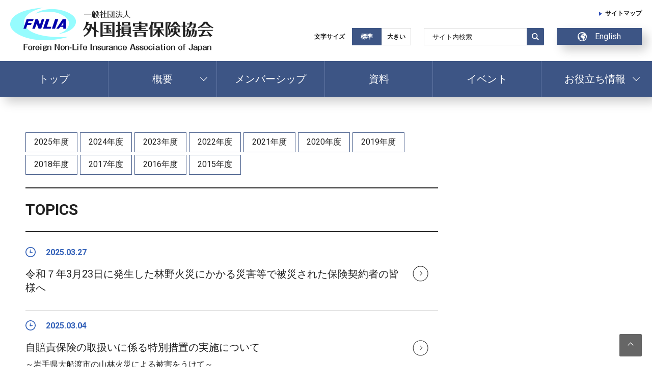

--- FILE ---
content_type: text/html; charset=UTF-8
request_url: https://www.fnlia.gr.jp/topics/page/3
body_size: 9513
content:
<!DOCTYPE html>
<html class="no-js" lang="ja">
	<head>
		<meta charset="UTF-8">
		<meta name="viewport" content="width=device-width, initial-scale=1.0" >
		<link rel="profile" href="https://gmpg.org/xfn/11">
        <link rel="stylesheet" type="text/css" href="https://www.fnlia.gr.jp/dev/wp-content/themes/fnlia/common/css/common.css?202003161900000">
        <link rel="stylesheet" type="text/css" href="https://www.fnlia.gr.jp/dev/wp-content/themes/fnlia/common/css/design.css?202003161900000">

        <link rel="stylesheet" type="text/css" href="https://www.fnlia.gr.jp/dev/wp-content/themes/fnlia/common/css/slick.css"/>
        <link rel="stylesheet" type="text/css" href="https://www.fnlia.gr.jp/dev/wp-content/themes/fnlia/common/css/slick-theme.css"/>
        
        <script src="https://ajax.googleapis.com/ajax/libs/jquery/1.11.1/jquery.min.js"></script>
        <script src="https://www.fnlia.gr.jp/dev/wp-content/themes/fnlia/common/js/jquery.easing.1.3.js"></script>
        <script src="https://www.fnlia.gr.jp/dev/wp-content/themes/fnlia/common/js/slick.min.js"></script>
        <script src="https://www.fnlia.gr.jp/dev/wp-content/themes/fnlia/common/js/common.js"></script>
        
        <link href="https://fonts.googleapis.com/css?family=Roboto:400,700&display=swap" rel="stylesheet">
        
        <link rel="icon" href="https://www.fnlia.gr.jp/dev/wp-content/themes/fnlia/common/imgs/common/favicon.ico">
        <link rel="apple-touch-icon" sizes="180x180" href="https://www.fnlia.gr.jp/dev/wp-content/themes/fnlia/common/imgs/common/favicon.ico">
        <!-- Global site tag (gtag.js) - Google Analytics -->
        <script async src="//www.googletagmanager.com/gtag/js?id=UA-129396747-1"></script>
        <script>
        window.dataLayer = window.dataLayer || [];
        function gtag(){dataLayer.push(arguments);}
        gtag('js', new Date());

        gtag('config', 'UA-129396747-1');
        </script>
		<title>TOPICS &#8211; ページ 3 &#8211; 外国損害保険協会 (FNLIA)</title>
<meta name='robots' content='max-image-preview:large' />
<link rel="alternate" type="application/rss+xml" title="外国損害保険協会 (FNLIA) &raquo; フィード" href="https://www.fnlia.gr.jp/feed" />
<link rel="alternate" type="application/rss+xml" title="外国損害保険協会 (FNLIA) &raquo; コメントフィード" href="https://www.fnlia.gr.jp/comments/feed" />
<link rel="alternate" type="application/rss+xml" title="外国損害保険協会 (FNLIA) &raquo; TOPICS フィード" href="https://www.fnlia.gr.jp/topics/feed/" />
<style id='wp-img-auto-sizes-contain-inline-css'>
img:is([sizes=auto i],[sizes^="auto," i]){contain-intrinsic-size:3000px 1500px}
/*# sourceURL=wp-img-auto-sizes-contain-inline-css */
</style>
<style id='wp-emoji-styles-inline-css'>

	img.wp-smiley, img.emoji {
		display: inline !important;
		border: none !important;
		box-shadow: none !important;
		height: 1em !important;
		width: 1em !important;
		margin: 0 0.07em !important;
		vertical-align: -0.1em !important;
		background: none !important;
		padding: 0 !important;
	}
/*# sourceURL=wp-emoji-styles-inline-css */
</style>
<style id='wp-block-library-inline-css'>
:root{--wp-block-synced-color:#7a00df;--wp-block-synced-color--rgb:122,0,223;--wp-bound-block-color:var(--wp-block-synced-color);--wp-editor-canvas-background:#ddd;--wp-admin-theme-color:#007cba;--wp-admin-theme-color--rgb:0,124,186;--wp-admin-theme-color-darker-10:#006ba1;--wp-admin-theme-color-darker-10--rgb:0,107,160.5;--wp-admin-theme-color-darker-20:#005a87;--wp-admin-theme-color-darker-20--rgb:0,90,135;--wp-admin-border-width-focus:2px}@media (min-resolution:192dpi){:root{--wp-admin-border-width-focus:1.5px}}.wp-element-button{cursor:pointer}:root .has-very-light-gray-background-color{background-color:#eee}:root .has-very-dark-gray-background-color{background-color:#313131}:root .has-very-light-gray-color{color:#eee}:root .has-very-dark-gray-color{color:#313131}:root .has-vivid-green-cyan-to-vivid-cyan-blue-gradient-background{background:linear-gradient(135deg,#00d084,#0693e3)}:root .has-purple-crush-gradient-background{background:linear-gradient(135deg,#34e2e4,#4721fb 50%,#ab1dfe)}:root .has-hazy-dawn-gradient-background{background:linear-gradient(135deg,#faaca8,#dad0ec)}:root .has-subdued-olive-gradient-background{background:linear-gradient(135deg,#fafae1,#67a671)}:root .has-atomic-cream-gradient-background{background:linear-gradient(135deg,#fdd79a,#004a59)}:root .has-nightshade-gradient-background{background:linear-gradient(135deg,#330968,#31cdcf)}:root .has-midnight-gradient-background{background:linear-gradient(135deg,#020381,#2874fc)}:root{--wp--preset--font-size--normal:16px;--wp--preset--font-size--huge:42px}.has-regular-font-size{font-size:1em}.has-larger-font-size{font-size:2.625em}.has-normal-font-size{font-size:var(--wp--preset--font-size--normal)}.has-huge-font-size{font-size:var(--wp--preset--font-size--huge)}.has-text-align-center{text-align:center}.has-text-align-left{text-align:left}.has-text-align-right{text-align:right}.has-fit-text{white-space:nowrap!important}#end-resizable-editor-section{display:none}.aligncenter{clear:both}.items-justified-left{justify-content:flex-start}.items-justified-center{justify-content:center}.items-justified-right{justify-content:flex-end}.items-justified-space-between{justify-content:space-between}.screen-reader-text{border:0;clip-path:inset(50%);height:1px;margin:-1px;overflow:hidden;padding:0;position:absolute;width:1px;word-wrap:normal!important}.screen-reader-text:focus{background-color:#ddd;clip-path:none;color:#444;display:block;font-size:1em;height:auto;left:5px;line-height:normal;padding:15px 23px 14px;text-decoration:none;top:5px;width:auto;z-index:100000}html :where(.has-border-color){border-style:solid}html :where([style*=border-top-color]){border-top-style:solid}html :where([style*=border-right-color]){border-right-style:solid}html :where([style*=border-bottom-color]){border-bottom-style:solid}html :where([style*=border-left-color]){border-left-style:solid}html :where([style*=border-width]){border-style:solid}html :where([style*=border-top-width]){border-top-style:solid}html :where([style*=border-right-width]){border-right-style:solid}html :where([style*=border-bottom-width]){border-bottom-style:solid}html :where([style*=border-left-width]){border-left-style:solid}html :where(img[class*=wp-image-]){height:auto;max-width:100%}:where(figure){margin:0 0 1em}html :where(.is-position-sticky){--wp-admin--admin-bar--position-offset:var(--wp-admin--admin-bar--height,0px)}@media screen and (max-width:600px){html :where(.is-position-sticky){--wp-admin--admin-bar--position-offset:0px}}

/*# sourceURL=wp-block-library-inline-css */
</style><style id='global-styles-inline-css'>
:root{--wp--preset--aspect-ratio--square: 1;--wp--preset--aspect-ratio--4-3: 4/3;--wp--preset--aspect-ratio--3-4: 3/4;--wp--preset--aspect-ratio--3-2: 3/2;--wp--preset--aspect-ratio--2-3: 2/3;--wp--preset--aspect-ratio--16-9: 16/9;--wp--preset--aspect-ratio--9-16: 9/16;--wp--preset--color--black: #000000;--wp--preset--color--cyan-bluish-gray: #abb8c3;--wp--preset--color--white: #ffffff;--wp--preset--color--pale-pink: #f78da7;--wp--preset--color--vivid-red: #cf2e2e;--wp--preset--color--luminous-vivid-orange: #ff6900;--wp--preset--color--luminous-vivid-amber: #fcb900;--wp--preset--color--light-green-cyan: #7bdcb5;--wp--preset--color--vivid-green-cyan: #00d084;--wp--preset--color--pale-cyan-blue: #8ed1fc;--wp--preset--color--vivid-cyan-blue: #0693e3;--wp--preset--color--vivid-purple: #9b51e0;--wp--preset--color--accent: #cd2653;--wp--preset--color--primary: #000000;--wp--preset--color--secondary: #6d6d6d;--wp--preset--color--subtle-background: #dcd7ca;--wp--preset--color--background: #f5efe0;--wp--preset--gradient--vivid-cyan-blue-to-vivid-purple: linear-gradient(135deg,rgb(6,147,227) 0%,rgb(155,81,224) 100%);--wp--preset--gradient--light-green-cyan-to-vivid-green-cyan: linear-gradient(135deg,rgb(122,220,180) 0%,rgb(0,208,130) 100%);--wp--preset--gradient--luminous-vivid-amber-to-luminous-vivid-orange: linear-gradient(135deg,rgb(252,185,0) 0%,rgb(255,105,0) 100%);--wp--preset--gradient--luminous-vivid-orange-to-vivid-red: linear-gradient(135deg,rgb(255,105,0) 0%,rgb(207,46,46) 100%);--wp--preset--gradient--very-light-gray-to-cyan-bluish-gray: linear-gradient(135deg,rgb(238,238,238) 0%,rgb(169,184,195) 100%);--wp--preset--gradient--cool-to-warm-spectrum: linear-gradient(135deg,rgb(74,234,220) 0%,rgb(151,120,209) 20%,rgb(207,42,186) 40%,rgb(238,44,130) 60%,rgb(251,105,98) 80%,rgb(254,248,76) 100%);--wp--preset--gradient--blush-light-purple: linear-gradient(135deg,rgb(255,206,236) 0%,rgb(152,150,240) 100%);--wp--preset--gradient--blush-bordeaux: linear-gradient(135deg,rgb(254,205,165) 0%,rgb(254,45,45) 50%,rgb(107,0,62) 100%);--wp--preset--gradient--luminous-dusk: linear-gradient(135deg,rgb(255,203,112) 0%,rgb(199,81,192) 50%,rgb(65,88,208) 100%);--wp--preset--gradient--pale-ocean: linear-gradient(135deg,rgb(255,245,203) 0%,rgb(182,227,212) 50%,rgb(51,167,181) 100%);--wp--preset--gradient--electric-grass: linear-gradient(135deg,rgb(202,248,128) 0%,rgb(113,206,126) 100%);--wp--preset--gradient--midnight: linear-gradient(135deg,rgb(2,3,129) 0%,rgb(40,116,252) 100%);--wp--preset--font-size--small: 18px;--wp--preset--font-size--medium: 20px;--wp--preset--font-size--large: 26.25px;--wp--preset--font-size--x-large: 42px;--wp--preset--font-size--normal: 21px;--wp--preset--font-size--larger: 32px;--wp--preset--spacing--20: 0.44rem;--wp--preset--spacing--30: 0.67rem;--wp--preset--spacing--40: 1rem;--wp--preset--spacing--50: 1.5rem;--wp--preset--spacing--60: 2.25rem;--wp--preset--spacing--70: 3.38rem;--wp--preset--spacing--80: 5.06rem;--wp--preset--shadow--natural: 6px 6px 9px rgba(0, 0, 0, 0.2);--wp--preset--shadow--deep: 12px 12px 50px rgba(0, 0, 0, 0.4);--wp--preset--shadow--sharp: 6px 6px 0px rgba(0, 0, 0, 0.2);--wp--preset--shadow--outlined: 6px 6px 0px -3px rgb(255, 255, 255), 6px 6px rgb(0, 0, 0);--wp--preset--shadow--crisp: 6px 6px 0px rgb(0, 0, 0);}:where(.is-layout-flex){gap: 0.5em;}:where(.is-layout-grid){gap: 0.5em;}body .is-layout-flex{display: flex;}.is-layout-flex{flex-wrap: wrap;align-items: center;}.is-layout-flex > :is(*, div){margin: 0;}body .is-layout-grid{display: grid;}.is-layout-grid > :is(*, div){margin: 0;}:where(.wp-block-columns.is-layout-flex){gap: 2em;}:where(.wp-block-columns.is-layout-grid){gap: 2em;}:where(.wp-block-post-template.is-layout-flex){gap: 1.25em;}:where(.wp-block-post-template.is-layout-grid){gap: 1.25em;}.has-black-color{color: var(--wp--preset--color--black) !important;}.has-cyan-bluish-gray-color{color: var(--wp--preset--color--cyan-bluish-gray) !important;}.has-white-color{color: var(--wp--preset--color--white) !important;}.has-pale-pink-color{color: var(--wp--preset--color--pale-pink) !important;}.has-vivid-red-color{color: var(--wp--preset--color--vivid-red) !important;}.has-luminous-vivid-orange-color{color: var(--wp--preset--color--luminous-vivid-orange) !important;}.has-luminous-vivid-amber-color{color: var(--wp--preset--color--luminous-vivid-amber) !important;}.has-light-green-cyan-color{color: var(--wp--preset--color--light-green-cyan) !important;}.has-vivid-green-cyan-color{color: var(--wp--preset--color--vivid-green-cyan) !important;}.has-pale-cyan-blue-color{color: var(--wp--preset--color--pale-cyan-blue) !important;}.has-vivid-cyan-blue-color{color: var(--wp--preset--color--vivid-cyan-blue) !important;}.has-vivid-purple-color{color: var(--wp--preset--color--vivid-purple) !important;}.has-black-background-color{background-color: var(--wp--preset--color--black) !important;}.has-cyan-bluish-gray-background-color{background-color: var(--wp--preset--color--cyan-bluish-gray) !important;}.has-white-background-color{background-color: var(--wp--preset--color--white) !important;}.has-pale-pink-background-color{background-color: var(--wp--preset--color--pale-pink) !important;}.has-vivid-red-background-color{background-color: var(--wp--preset--color--vivid-red) !important;}.has-luminous-vivid-orange-background-color{background-color: var(--wp--preset--color--luminous-vivid-orange) !important;}.has-luminous-vivid-amber-background-color{background-color: var(--wp--preset--color--luminous-vivid-amber) !important;}.has-light-green-cyan-background-color{background-color: var(--wp--preset--color--light-green-cyan) !important;}.has-vivid-green-cyan-background-color{background-color: var(--wp--preset--color--vivid-green-cyan) !important;}.has-pale-cyan-blue-background-color{background-color: var(--wp--preset--color--pale-cyan-blue) !important;}.has-vivid-cyan-blue-background-color{background-color: var(--wp--preset--color--vivid-cyan-blue) !important;}.has-vivid-purple-background-color{background-color: var(--wp--preset--color--vivid-purple) !important;}.has-black-border-color{border-color: var(--wp--preset--color--black) !important;}.has-cyan-bluish-gray-border-color{border-color: var(--wp--preset--color--cyan-bluish-gray) !important;}.has-white-border-color{border-color: var(--wp--preset--color--white) !important;}.has-pale-pink-border-color{border-color: var(--wp--preset--color--pale-pink) !important;}.has-vivid-red-border-color{border-color: var(--wp--preset--color--vivid-red) !important;}.has-luminous-vivid-orange-border-color{border-color: var(--wp--preset--color--luminous-vivid-orange) !important;}.has-luminous-vivid-amber-border-color{border-color: var(--wp--preset--color--luminous-vivid-amber) !important;}.has-light-green-cyan-border-color{border-color: var(--wp--preset--color--light-green-cyan) !important;}.has-vivid-green-cyan-border-color{border-color: var(--wp--preset--color--vivid-green-cyan) !important;}.has-pale-cyan-blue-border-color{border-color: var(--wp--preset--color--pale-cyan-blue) !important;}.has-vivid-cyan-blue-border-color{border-color: var(--wp--preset--color--vivid-cyan-blue) !important;}.has-vivid-purple-border-color{border-color: var(--wp--preset--color--vivid-purple) !important;}.has-vivid-cyan-blue-to-vivid-purple-gradient-background{background: var(--wp--preset--gradient--vivid-cyan-blue-to-vivid-purple) !important;}.has-light-green-cyan-to-vivid-green-cyan-gradient-background{background: var(--wp--preset--gradient--light-green-cyan-to-vivid-green-cyan) !important;}.has-luminous-vivid-amber-to-luminous-vivid-orange-gradient-background{background: var(--wp--preset--gradient--luminous-vivid-amber-to-luminous-vivid-orange) !important;}.has-luminous-vivid-orange-to-vivid-red-gradient-background{background: var(--wp--preset--gradient--luminous-vivid-orange-to-vivid-red) !important;}.has-very-light-gray-to-cyan-bluish-gray-gradient-background{background: var(--wp--preset--gradient--very-light-gray-to-cyan-bluish-gray) !important;}.has-cool-to-warm-spectrum-gradient-background{background: var(--wp--preset--gradient--cool-to-warm-spectrum) !important;}.has-blush-light-purple-gradient-background{background: var(--wp--preset--gradient--blush-light-purple) !important;}.has-blush-bordeaux-gradient-background{background: var(--wp--preset--gradient--blush-bordeaux) !important;}.has-luminous-dusk-gradient-background{background: var(--wp--preset--gradient--luminous-dusk) !important;}.has-pale-ocean-gradient-background{background: var(--wp--preset--gradient--pale-ocean) !important;}.has-electric-grass-gradient-background{background: var(--wp--preset--gradient--electric-grass) !important;}.has-midnight-gradient-background{background: var(--wp--preset--gradient--midnight) !important;}.has-small-font-size{font-size: var(--wp--preset--font-size--small) !important;}.has-medium-font-size{font-size: var(--wp--preset--font-size--medium) !important;}.has-large-font-size{font-size: var(--wp--preset--font-size--large) !important;}.has-x-large-font-size{font-size: var(--wp--preset--font-size--x-large) !important;}
/*# sourceURL=global-styles-inline-css */
</style>

<style id='classic-theme-styles-inline-css'>
/*! This file is auto-generated */
.wp-block-button__link{color:#fff;background-color:#32373c;border-radius:9999px;box-shadow:none;text-decoration:none;padding:calc(.667em + 2px) calc(1.333em + 2px);font-size:1.125em}.wp-block-file__button{background:#32373c;color:#fff;text-decoration:none}
/*# sourceURL=/wp-includes/css/classic-themes.min.css */
</style>
<link rel='stylesheet' id='twentytwenty-print-style-css' href='https://www.fnlia.gr.jp/dev/wp-content/themes/fnlia/print.css?ver=6.9' media='print' />
<script src="https://www.fnlia.gr.jp/dev/wp-content/themes/fnlia/assets/js/index.js?ver=6.9" id="twentytwenty-js-js" async></script>
<link rel="https://api.w.org/" href="https://www.fnlia.gr.jp/wp-json/" /><link rel="EditURI" type="application/rsd+xml" title="RSD" href="https://www.fnlia.gr.jp/dev/xmlrpc.php?rsd" />
<meta name="generator" content="WordPress 6.9" />
	<script>document.documentElement.className = document.documentElement.className.replace( 'no-js', 'js' );</script>
	<style>.recentcomments a{display:inline !important;padding:0 !important;margin:0 !important;}</style><link rel="icon" href="https://www.fnlia.gr.jp/dev/wp-content/uploads/2020/04/cropped-名称未設定-3-32x32.png" sizes="32x32" />
<link rel="icon" href="https://www.fnlia.gr.jp/dev/wp-content/uploads/2020/04/cropped-名称未設定-3-192x192.png" sizes="192x192" />
<link rel="apple-touch-icon" href="https://www.fnlia.gr.jp/dev/wp-content/uploads/2020/04/cropped-名称未設定-3-180x180.png" />
<meta name="msapplication-TileImage" content="https://www.fnlia.gr.jp/dev/wp-content/uploads/2020/04/cropped-名称未設定-3-270x270.png" />
	</head>
        
            
	<body id="%e4%bb%a4%e5%92%8c%ef%bc%97%e5%b9%b43%e6%9c%8823%e6%97%a5%e3%81%ab%e7%99%ba%e7%94%9f%e3%81%97%e3%81%9f%e6%9e%97%e9%87%8e%e7%81%ab%e7%81%bd%e3%81%ab%e3%81%8b%e3%81%8b%e3%82%8b%e7%81%bd%e5%ae%b3" class="archive paged post-type-archive post-type-archive-topics paged-3 post-type-paged-3 wp-theme-fnlia enable-search-modal has-no-pagination not-showing-comments show-avatars footer-top-visible">

		        <header>
            <div id="header-info-area" class="fw-container fw-no-gutter">
                <div class="fw-row fw-between fw-no-gutter">
                    <div id="logo"><a href="https://www.fnlia.gr.jp/"><img src="https://www.fnlia.gr.jp/dev/wp-content/themes/fnlia/common/imgs/common/logo.png" alt="FINLIA 一般社団法人外国損害保険協会" /></a></div>
                    <div id="utility-area-pc" class="pc-only fw-no-gutter">
                        <div id="sitemap-link"><a href="https://www.fnlia.gr.jp/sitemap/">サイトマップ</a></div>
                        <div class="fw-row fw-end">
                            <div class="font-resize utility-box">
                                <dl>
                                    <dt><span>文字サイズ</span></dt>
                                    <dd><a href="#" class="current">標準</a><a href="#">大きい</a></dd>
                                </dl>
                            </div>
                            <div id="site-search" class="utility-box">
                                <form role="search"  method="get" class="search-form" action="https://www.fnlia.gr.jp/">
	<label for="search-form-1">
		<input type="search" id="search-form-1" class="search-field" placeholder="サイト内検索" value="" name="s" />
	</label>
	<input type="submit" class="search-submit" value="" />
</form>
                            </div>
                            <div id="language-change" class="utility-box">
                                <a href="https://www.fnlia.gr.jp/english/"><img src="https://www.fnlia.gr.jp/dev/wp-content/themes/fnlia/common/imgs/common/iconmonstr-globe-5_white.svg" />English</a>
                            </div>
                        </div>
                    </div>
                </div>
            </div>
            <nav>
                <div id="nav-inner" class="fw-container">
                    <div id="utility-area-sp" class="sp-only">
                        <div class="font-resize utility-box">
                            <dl>
                                <dt><span>文字サイズ</span></dt>
                                <dd><a href="#" class="current">標準</a><a href="#">大きい</a></dd>
                            </dl>
                        </div>
                        <div id="site-search" class="utility-box">
                            <form role="search"  method="get" class="search-form" action="https://www.fnlia.gr.jp/">
	<label for="search-form-2">
		<input type="search" id="search-form-2" class="search-field" placeholder="サイト内検索" value="" name="s" />
	</label>
	<input type="submit" class="search-submit" value="" />
</form>
                        </div>
                        <div id="language-change" class="utility-box">
                            <a href="https://www.fnlia.gr.jp/english/"><img src="https://www.fnlia.gr.jp/dev/wp-content/themes/fnlia/common/imgs/common/iconmonstr-globe-5.svg" />English</a>
                        </div>
                    </div>
                    <ul id="global-nav" class="fw-row">
                        <li><a href="https://www.fnlia.gr.jp/">トップ</a></li>
                        <li><a href="#" class="pull-down-trigger">概要</a><ul class="sub-list"><li><a href="https://www.fnlia.gr.jp/executiveslist">役員リスト</a></li><li><a href="https://www.fnlia.gr.jp/history">沿革</a></li><li><a href="https://www.fnlia.gr.jp/about">概要</a></li><li><a href="https://www.fnlia.gr.jp/privacy">当協会の個人情報保護の取り組み</a></li><li><a href="https://www.fnlia.gr.jp/organization">組織図</a></li></ul></li>                        <li><a href="https://www.fnlia.gr.jp/membership">メンバーシップ</a></li>                        <li><a href="https://www.fnlia.gr.jp/data/">資料</a></li>
                        <li><a href="https://www.fnlia.gr.jp/event/">イベント</a></li>
                        <li><a href="#" class="pull-down-trigger">お役立ち情報</a><ul class="sub-list"><li><a href="https://www.fnlia.gr.jp/outlink">団体</a></li><li><a href="https://www.fnlia.gr.jp/reference">参考情報</a></li></ul></li>                        <li class="sp-only"><a href="https://www.fnlia.gr.jp/sitemap/">サイトマップ</a></li>
                    </ul>
                </div>
            </nav>
            <div id="sp-menu-btn" class="sp-only"><a class="menu-trigger" href="#"><span></span><span></span><span></span></a></div>
        </header>
        
        <main>
    <div id="main-content" class="fw-container fw-no-gutter">
        <div class="fw-row fw-between">
            <div id="content-body" class="">
                <section class="sec" id="topics-index">
                    <div class="fw-container">
                        <div class="fw-row" id="nendo-wrap">
                                                        <div class="a-nendo"><a href="https://www.fnlia.gr.jp/topics/?y=2025" >2025年度</a></div>
                                                        <div class="a-nendo"><a href="https://www.fnlia.gr.jp/topics/?y=2024" >2024年度</a></div>
                                                        <div class="a-nendo"><a href="https://www.fnlia.gr.jp/topics/?y=2023" >2023年度</a></div>
                                                        <div class="a-nendo"><a href="https://www.fnlia.gr.jp/topics/?y=2022" >2022年度</a></div>
                                                        <div class="a-nendo"><a href="https://www.fnlia.gr.jp/topics/?y=2021" >2021年度</a></div>
                                                        <div class="a-nendo"><a href="https://www.fnlia.gr.jp/topics/?y=2020" >2020年度</a></div>
                                                        <div class="a-nendo"><a href="https://www.fnlia.gr.jp/topics/?y=2019" >2019年度</a></div>
                                                        <div class="a-nendo"><a href="https://www.fnlia.gr.jp/topics/?y=2018" >2018年度</a></div>
                                                        <div class="a-nendo"><a href="https://www.fnlia.gr.jp/topics/?y=2017" >2017年度</a></div>
                                                        <div class="a-nendo"><a href="https://www.fnlia.gr.jp/topics/?y=2016" >2016年度</a></div>
                                                        <div class="a-nendo"><a href="https://www.fnlia.gr.jp/topics/?y=2015" >2015年度</a></div>
                                                    </div>
                    </div>
                    <h2>TOPICS</h2>
                    <div id="topics-list">
                                                
                        <div class="a-post">
                            <a href="https://www.fnlia.gr.jp/topics/%e4%bb%a4%e5%92%8c%ef%bc%97%e5%b9%b43%e6%9c%8823%e6%97%a5%e3%81%ab%e7%99%ba%e7%94%9f%e3%81%97%e3%81%9f%e6%9e%97%e9%87%8e%e7%81%ab%e7%81%bd%e3%81%ab%e3%81%8b%e3%81%8b%e3%82%8b%e7%81%bd%e5%ae%b3">
                                <div class="pub-date"><span><img src="https://www.fnlia.gr.jp/dev/wp-content/themes/fnlia/common/imgs/common/iconmonstr-time-3_blue.svg" /></span>2025.03.27</div>
                                <div class="pub-title">令和７年3月23日に発生した林野火災にかかる災害等で被災された保険契約者の皆様へ</div>
                                                            </a>
                        </div>
                                                
                        <div class="a-post">
                            <a href="https://www.fnlia.gr.jp/topics/%e8%87%aa%e8%b3%a0%e8%b2%ac%e4%bf%9d%e9%99%ba%e3%81%ae%e5%8f%96%e6%89%b1%e3%81%84%e3%81%ab%e4%bf%82%e3%82%8b%e7%89%b9%e5%88%a5%e6%8e%aa%e7%bd%ae%e3%81%ae%e5%ae%9f%e6%96%bd%e3%81%ab%e3%81%a4-27">
                                <div class="pub-date"><span><img src="https://www.fnlia.gr.jp/dev/wp-content/themes/fnlia/common/imgs/common/iconmonstr-time-3_blue.svg" /></span>2025.03.04</div>
                                <div class="pub-title">自賠責保険の取扱いに係る特別措置の実施について</div>
                                <div class="pub-sub-title">～岩手県大船渡市の山林火災による被害をうけて～</div>                            </a>
                        </div>
                                                
                        <div class="a-post">
                            <a href="https://www.fnlia.gr.jp/topics/%e4%bb%a4%e5%92%8c%ef%bc%97%e5%b9%b4%e5%b2%a9%e6%89%8b%e7%9c%8c%e5%a4%a7%e8%88%b9%e6%b8%a1%e5%b8%82%e3%81%ab%e3%81%8a%e3%81%91%e3%82%8b%e5%a4%a7%e8%a6%8f%e6%a8%a1%e7%81%ab%e7%81%bd%e3%81%ab%e3%81%8b">
                                <div class="pub-date"><span><img src="https://www.fnlia.gr.jp/dev/wp-content/themes/fnlia/common/imgs/common/iconmonstr-time-3_blue.svg" /></span>2025.02.27</div>
                                <div class="pub-title">令和７年岩手県大船渡市における大規模火災にかかる災害等で被災された保険契約者の皆様へ</div>
                                                            </a>
                        </div>
                                                
                        <div class="a-post">
                            <a href="https://www.fnlia.gr.jp/topics/%e4%bb%a4%e5%92%8c%ef%bc%97%e5%b9%b4%ef%bc%92%e6%9c%8817%e6%97%a5%e3%81%8b%e3%82%89%e3%81%ae%e6%97%a5%e6%9c%ac%e6%b5%b7%e5%81%b4%e3%82%92%e4%b8%ad%e5%bf%83%e3%81%a8%e3%81%97%e3%81%9f%e5%a4%a7%e9%9b%aa">
                                <div class="pub-date"><span><img src="https://www.fnlia.gr.jp/dev/wp-content/themes/fnlia/common/imgs/common/iconmonstr-time-3_blue.svg" /></span>2025.02.21</div>
                                <div class="pub-title">令和７年２月17日からの日本海側を中心とした大雪に伴う災害等で被災された保険契約者の皆様へ</div>
                                                            </a>
                        </div>
                                                
                        <div class="a-post">
                            <a href="https://www.fnlia.gr.jp/topics/%e6%b5%81%e5%9f%9f%e4%b8%8b%e6%b0%b4%e9%81%93%e7%ae%a1%e3%81%ae%e7%a0%b4%e6%90%8d%e3%81%ab%e8%b5%b7%e5%9b%a0%e3%81%99%e3%82%8b%e9%81%93%e8%b7%af%e9%99%a5%e6%b2%a1%e4%ba%8b%e6%95%85%e3%81%ab%e3%81%8b">
                                <div class="pub-date"><span><img src="https://www.fnlia.gr.jp/dev/wp-content/themes/fnlia/common/imgs/common/iconmonstr-time-3_blue.svg" /></span>2025.02.12</div>
                                <div class="pub-title">流域下水道管の破損に起因する道路陥没事故にかかる災害等で被災された保険契約者の皆様へ</div>
                                                            </a>
                        </div>
                                                
                        <div class="a-post">
                            <a href="https://www.fnlia.gr.jp/topics/%e4%bb%a4%e5%92%8c%ef%bc%97%e5%b9%b4%ef%bc%92%e6%9c%88%ef%bc%94%e6%97%a5%e3%81%8b%e3%82%89%e3%81%ae%e5%a4%a7%e9%9b%aa%e3%81%ab%e4%bc%b4%e3%81%86%e7%81%bd%e5%ae%b3%e3%81%a7%e8%a2%ab%e7%81%bd%e3%81%95">
                                <div class="pub-date"><span><img src="https://www.fnlia.gr.jp/dev/wp-content/themes/fnlia/common/imgs/common/iconmonstr-time-3_blue.svg" /></span>2025.02.07</div>
                                <div class="pub-title">令和７年２月４日からの大雪に伴う災害で被災された保険契約者の皆様へ</div>
                                                            </a>
                        </div>
                                                
                        <div class="a-post">
                            <a href="https://www.fnlia.gr.jp/topics/%e4%bb%a4%e5%92%8c6%e5%b9%b412%e6%9c%8828%e6%97%a5%e3%81%8b%e3%82%89%e3%81%ae%e5%a4%a7%e9%9b%aa%e3%81%ab%e4%bc%b4%e3%81%86%e7%81%bd%e5%ae%b3%e3%81%a7%e8%a2%ab%e7%81%bd%e3%81%95%e3%82%8c%e3%81%9f">
                                <div class="pub-date"><span><img src="https://www.fnlia.gr.jp/dev/wp-content/themes/fnlia/common/imgs/common/iconmonstr-time-3_blue.svg" /></span>2025.01.08</div>
                                <div class="pub-title">令和6年12月28日からの大雪に伴う災害で被災された保険契約者の皆様へ</div>
                                                            </a>
                        </div>
                                                
                        <div class="a-post">
                            <a href="https://www.fnlia.gr.jp/topics/%e4%bb%a4%e5%92%8c6%e5%b9%b411%e6%9c%888%e6%97%a5%e3%81%8b%e3%82%89%e3%81%ae%e5%a4%a7%e9%9b%a8%e3%81%ab%e4%bc%b4%e3%81%86%e7%81%bd%e5%ae%b3%e3%81%a7%e8%a2%ab%e7%81%bd%e3%81%95%e3%82%8c%e3%81%9f">
                                <div class="pub-date"><span><img src="https://www.fnlia.gr.jp/dev/wp-content/themes/fnlia/common/imgs/common/iconmonstr-time-3_blue.svg" /></span>2024.11.11</div>
                                <div class="pub-title">令和6年11月8日からの大雨に伴う災害で被災された保険契約者の皆様へ</div>
                                                            </a>
                        </div>
                                                
                        <div class="a-post">
                            <a href="https://www.fnlia.gr.jp/topics/%e8%87%aa%e8%b3%a0%e8%b2%ac%e4%bf%9d%e9%99%ba%e3%81%ae%e5%8f%96%e6%89%b1%e3%81%84%e3%81%ab%e4%bf%82%e3%82%8b%e7%89%b9%e5%88%a5%e6%8e%aa%e7%bd%ae%e3%81%ae%e5%ae%9f%e6%96%bd%e3%81%ab%e3%81%a4-26">
                                <div class="pub-date"><span><img src="https://www.fnlia.gr.jp/dev/wp-content/themes/fnlia/common/imgs/common/iconmonstr-time-3_blue.svg" /></span>2024.09.25</div>
                                <div class="pub-title">自賠責保険の取扱いに係る特別措置の実施について</div>
                                <div class="pub-sub-title">～令和6年9月の豪雨による被害をうけて（石川県）～</div>                            </a>
                        </div>
                                                
                        <div class="a-post">
                            <a href="https://www.fnlia.gr.jp/topics/%e4%bd%8e%e6%b0%97%e5%9c%a7%e3%81%a8%e5%89%8d%e7%b7%9a%e3%81%ab%e3%82%88%e3%82%8b%e5%a4%a7%e9%9b%a8%e3%81%ab%e4%bc%b4%e3%81%86%e7%81%bd%e5%ae%b3%e3%81%a7%e8%a2%ab%e7%81%bd%e3%81%95%e3%82%8c%e3%81%9f">
                                <div class="pub-date"><span><img src="https://www.fnlia.gr.jp/dev/wp-content/themes/fnlia/common/imgs/common/iconmonstr-time-3_blue.svg" /></span>2024.09.24</div>
                                <div class="pub-title">低気圧と前線による大雨に伴う災害で被災された保険契約のみなさまへ</div>
                                                            </a>
                        </div>
                                
            <div id="pagenation">
            <a class="prev page-numbers" href="https://www.fnlia.gr.jp/topics/page/2">«</a>
<a class="page-numbers" href="https://www.fnlia.gr.jp/topics">1</a>
<a class="page-numbers" href="https://www.fnlia.gr.jp/topics/page/2">2</a>
<span aria-current="page" class="page-numbers current">3</span>
<a class="page-numbers" href="https://www.fnlia.gr.jp/topics/page/4">4</a>
<a class="page-numbers" href="https://www.fnlia.gr.jp/topics/page/5">5</a>
<a class="page-numbers" href="https://www.fnlia.gr.jp/topics/page/6">6</a>
<a class="page-numbers" href="https://www.fnlia.gr.jp/topics/page/7">7</a>
<span class="page-numbers dots">&hellip;</span>
<a class="page-numbers" href="https://www.fnlia.gr.jp/topics/page/15">15</a>
<a class="next page-numbers" href="https://www.fnlia.gr.jp/topics/page/4">»</a>    </div>
                                            </div>
                </section>
            </div>
            
        </div>
    </div>
        </main>
<footer>
    <div class="fw-container fw-no-gutter">
        <div class="fw-row" id="footer-menu">
            <div class="footer-menu-box fw-col-50 fw-col-20-md">
                <a href="https://www.fnlia.gr.jp/member/">会員会社一覧</a>
                <a href="https://www.fnlia.gr.jp/customers/">ご契約について</a>
                <a href="https://www.fnlia.gr.jp/complaint/">苦情・ご相談について</a>
            </div>
            <div class="footer-menu-box fw-col-50 fw-col-20-md">
                <a>概要</a>
                                                        <a href="https://www.fnlia.gr.jp/executiveslist" class="indent-menu">役員リスト</a>
                                <!--<li><a href="#">役員リスト</a></li>
                                <li><a href="#">組織図</a></li>
                                <li><a href="#">沿革</a></li>
                                <li><a href="#">個人情報保護団体</a></li>-->
                                                        <a href="https://www.fnlia.gr.jp/history" class="indent-menu">沿革</a>
                                <!--<li><a href="#">役員リスト</a></li>
                                <li><a href="#">組織図</a></li>
                                <li><a href="#">沿革</a></li>
                                <li><a href="#">個人情報保護団体</a></li>-->
                                                        <a href="https://www.fnlia.gr.jp/about" class="indent-menu">概要</a>
                                <!--<li><a href="#">役員リスト</a></li>
                                <li><a href="#">組織図</a></li>
                                <li><a href="#">沿革</a></li>
                                <li><a href="#">個人情報保護団体</a></li>-->
                                                        <a href="https://www.fnlia.gr.jp/privacy" class="indent-menu">当協会の個人情報保護の取り組み</a>
                                <!--<li><a href="#">役員リスト</a></li>
                                <li><a href="#">組織図</a></li>
                                <li><a href="#">沿革</a></li>
                                <li><a href="#">個人情報保護団体</a></li>-->
                                                        <a href="https://www.fnlia.gr.jp/organization" class="indent-menu">組織図</a>
                                <!--<li><a href="#">役員リスト</a></li>
                                <li><a href="#">組織図</a></li>
                                <li><a href="#">沿革</a></li>
                                <li><a href="#">個人情報保護団体</a></li>-->
                                                                <!--<a href="#" class="indent-menu">概要</a>
                <a href="#" class="indent-menu">役員リスト</a>
                <a href="#" class="indent-menu">組織図</a>
                <a href="#" class="indent-menu">沿革</a>
                <a href="#" class="indent-menu">個人情報保護団体</a>-->
            </div>
            <div class="footer-menu-box fw-col-50 fw-col-20-md">
                <a href="https://www.fnlia.gr.jp/membership/">メンバーシップ</a>
                <a href="https://www.fnlia.gr.jp/data/">資料</a>
                <a href="https://www.fnlia.gr.jp/event/">イベント</a>
                <a>お役立ち情報</a>
                                                        <a href="https://www.fnlia.gr.jp/outlink" class="indent-menu">団体</a>
                                <!--<li><a href="#">団体</a></li>
                                <li><a href="#">参照情報</a></li>-->
                                                        <a href="https://www.fnlia.gr.jp/reference" class="indent-menu">参考情報</a>
                                <!--<li><a href="#">団体</a></li>
                                <li><a href="#">参照情報</a></li>-->
                                                            </div>
            <div class="footer-menu-box fw-col-50 fw-col-20-md">
                <a href="https://www.fnlia.gr.jp/topics/">TOPICS</a>
                <a href="https://www.fnlia.gr.jp/inquiry/">公署等からの照会について</a>
                <a href="https://www.fnlia.gr.jp/information/">お知らせ</a>
            </div>
            <div class="footer-menu-box fw-col-50 fw-col-20-md">
                <a href="https://www.fnlia.gr.jp/privacy/">個人情報保護方針</a>
                <a href="https://www.fnlia.gr.jp/condition/">ご利用条件</a>
            </div>
        </div>
    </div>
    <div id="copy">Copyright &copy; 外国損害保険協会 (FNLIA) All Rights Reserved.</div>
</footer>
<div id="toTop"><a href="#top" class="jump"></a></div>
<script>
        $('.slide-div').slick({
            arrows: false,
            autoplay:true,
            autoplaySpeed:5000,
            dots:false,
        });
        </script>

		<script type="speculationrules">
{"prefetch":[{"source":"document","where":{"and":[{"href_matches":"/*"},{"not":{"href_matches":["/dev/wp-*.php","/dev/wp-admin/*","/dev/wp-content/uploads/*","/dev/wp-content/*","/dev/wp-content/plugins/*","/dev/wp-content/themes/fnlia/*","/*\\?(.+)"]}},{"not":{"selector_matches":"a[rel~=\"nofollow\"]"}},{"not":{"selector_matches":".no-prefetch, .no-prefetch a"}}]},"eagerness":"conservative"}]}
</script>
	<script>
	/(trident|msie)/i.test(navigator.userAgent)&&document.getElementById&&window.addEventListener&&window.addEventListener("hashchange",function(){var t,e=location.hash.substring(1);/^[A-z0-9_-]+$/.test(e)&&(t=document.getElementById(e))&&(/^(?:a|select|input|button|textarea)$/i.test(t.tagName)||(t.tabIndex=-1),t.focus())},!1);
	</script>
	<script id="wp-emoji-settings" type="application/json">
{"baseUrl":"https://s.w.org/images/core/emoji/17.0.2/72x72/","ext":".png","svgUrl":"https://s.w.org/images/core/emoji/17.0.2/svg/","svgExt":".svg","source":{"concatemoji":"https://www.fnlia.gr.jp/dev/wp-includes/js/wp-emoji-release.min.js?ver=6.9"}}
</script>
<script type="module">
/*! This file is auto-generated */
const a=JSON.parse(document.getElementById("wp-emoji-settings").textContent),o=(window._wpemojiSettings=a,"wpEmojiSettingsSupports"),s=["flag","emoji"];function i(e){try{var t={supportTests:e,timestamp:(new Date).valueOf()};sessionStorage.setItem(o,JSON.stringify(t))}catch(e){}}function c(e,t,n){e.clearRect(0,0,e.canvas.width,e.canvas.height),e.fillText(t,0,0);t=new Uint32Array(e.getImageData(0,0,e.canvas.width,e.canvas.height).data);e.clearRect(0,0,e.canvas.width,e.canvas.height),e.fillText(n,0,0);const a=new Uint32Array(e.getImageData(0,0,e.canvas.width,e.canvas.height).data);return t.every((e,t)=>e===a[t])}function p(e,t){e.clearRect(0,0,e.canvas.width,e.canvas.height),e.fillText(t,0,0);var n=e.getImageData(16,16,1,1);for(let e=0;e<n.data.length;e++)if(0!==n.data[e])return!1;return!0}function u(e,t,n,a){switch(t){case"flag":return n(e,"\ud83c\udff3\ufe0f\u200d\u26a7\ufe0f","\ud83c\udff3\ufe0f\u200b\u26a7\ufe0f")?!1:!n(e,"\ud83c\udde8\ud83c\uddf6","\ud83c\udde8\u200b\ud83c\uddf6")&&!n(e,"\ud83c\udff4\udb40\udc67\udb40\udc62\udb40\udc65\udb40\udc6e\udb40\udc67\udb40\udc7f","\ud83c\udff4\u200b\udb40\udc67\u200b\udb40\udc62\u200b\udb40\udc65\u200b\udb40\udc6e\u200b\udb40\udc67\u200b\udb40\udc7f");case"emoji":return!a(e,"\ud83e\u1fac8")}return!1}function f(e,t,n,a){let r;const o=(r="undefined"!=typeof WorkerGlobalScope&&self instanceof WorkerGlobalScope?new OffscreenCanvas(300,150):document.createElement("canvas")).getContext("2d",{willReadFrequently:!0}),s=(o.textBaseline="top",o.font="600 32px Arial",{});return e.forEach(e=>{s[e]=t(o,e,n,a)}),s}function r(e){var t=document.createElement("script");t.src=e,t.defer=!0,document.head.appendChild(t)}a.supports={everything:!0,everythingExceptFlag:!0},new Promise(t=>{let n=function(){try{var e=JSON.parse(sessionStorage.getItem(o));if("object"==typeof e&&"number"==typeof e.timestamp&&(new Date).valueOf()<e.timestamp+604800&&"object"==typeof e.supportTests)return e.supportTests}catch(e){}return null}();if(!n){if("undefined"!=typeof Worker&&"undefined"!=typeof OffscreenCanvas&&"undefined"!=typeof URL&&URL.createObjectURL&&"undefined"!=typeof Blob)try{var e="postMessage("+f.toString()+"("+[JSON.stringify(s),u.toString(),c.toString(),p.toString()].join(",")+"));",a=new Blob([e],{type:"text/javascript"});const r=new Worker(URL.createObjectURL(a),{name:"wpTestEmojiSupports"});return void(r.onmessage=e=>{i(n=e.data),r.terminate(),t(n)})}catch(e){}i(n=f(s,u,c,p))}t(n)}).then(e=>{for(const n in e)a.supports[n]=e[n],a.supports.everything=a.supports.everything&&a.supports[n],"flag"!==n&&(a.supports.everythingExceptFlag=a.supports.everythingExceptFlag&&a.supports[n]);var t;a.supports.everythingExceptFlag=a.supports.everythingExceptFlag&&!a.supports.flag,a.supports.everything||((t=a.source||{}).concatemoji?r(t.concatemoji):t.wpemoji&&t.twemoji&&(r(t.twemoji),r(t.wpemoji)))});
//# sourceURL=https://www.fnlia.gr.jp/dev/wp-includes/js/wp-emoji-loader.min.js
</script>

	</body>
</html>


--- FILE ---
content_type: text/css
request_url: https://www.fnlia.gr.jp/dev/wp-content/themes/fnlia/common/css/common.css?202003161900000
body_size: 3029
content:
@charset "utf-8";
/* ==============================================================
   #リセット
   ============================================================== */
body,
html {
	color: #212121;
	font-family: 'Roboto', -apple-system, BlinkMacSystemFont, "游ゴシック体", YuGothic, "Yu Gothic Medium", sans-serif;
	box-sizing: border-box;
	margin: 0 auto;
	-webkit-text-size-adjust: 100%;
	word-break: break-word;
}
html {
	font-size: 62.5%;
}
html.f-large {
	font-size: 80%;
}
body {
	font-size: 1pc;
	font-size: 1.6rem
}

*,
:after,
:before {
	box-sizing: border-box;
	position: relative;
}

:after,
:before {
	text-decoration: inherit;
	vertical-align: inherit
}
* {
	background-repeat: no-repeat;
	padding: 0;
	margin: 0;
	outline: 0;
	-webkit-tap-highlight-color: rgba(0,0,0,0)
}

audio:not([controls]) {
	display: none;
	height: 0
}
hr {
	overflow: visible
}
article,
aside,
details,
figcaption,
figure,
footer,
header,
main,
menu,
nav,
section,
summary {
	display: block
}
small {
	font-size: 80%
}
[hidden], template {
display:none
}
abbr[title] {
	border-bottom: 1px dotted;
	text-decoration: none
}
a {
	background-color: transparent;
	-webkit-text-decoration-skip: objects
}
a:active,
a:hover {
	outline-width: 0
}
code,
kbd,
pre,
samp {
	font-family: monospace
}
b,
strong {
	font-weight: bolder
}
dfn {
	font-style: italic
}
mark {
	background-color: #ff0
}
sub,
sup {
	font-size: 75%;
	line-height: 0;
	vertical-align: baseline
}
sub {
	bottom: -.25em
}
sup {
	top: -.5em
}
address,
i {
	font-style: normal
}


/* ==============================================================
   #クリアフィックス
   ============================================================== */
.cf:after,
.cf:before {
	content: "";
	display: table
}
.cf:after {
	clear: both
}
.cf {
*zoom:1
}
/* ==============================================================
   #リンク
   ============================================================== */
a {
	color: inherit;
	text-decoration: none;
}
a:visited {
}
a:hover {
}
/* ==============================================================
   #見出し
   ============================================================== */
h1,
h2,
h3,
h4,
h5,
h6 {
	font-size: 1.6rem;
	font-weight: bold;
	line-height: 1.6;
	margin:0;
	padding:0;
}
h1,
h2 {
	font-size: 2.2rem;
}
/* ==============================================================
   #本文
   ============================================================== */
p {
	line-height: 1.8;
	font-size:1.6rem;
}
@media screen and (min-width: 768px) {
	p {
		font-size:1.6rem;
	}
}
@media screen and (min-width: 1000px) {
	p {
		font-size:1.6rem;
	}	
}

@media screen and (max-width: 767px) {
	.wide{
		margin-left:-20px;
		margin-right:-20px;
	}
}

/* ==============================================================
   テキスト
   ============================================================== */
strong {
	font-weight: 600;
}
.text-left {
	text-align: left;
}
.text-right {
	text-align: right;
}
.text-center {
	text-align: center;
}
/* ==============================================================
   #リスト
   ============================================================== */
ul,
ol {
	margin:0;
	padding: 0;
	list-style: none;
}
ul li,
ol li {
}
ul li:last-child,
ol li:last-child {
	margin-bottom: 0;
}
ul.fw-list {
	list-style: disc;
}
ol.fw-list {
	list-style: decimal;
}
ul.fw-list li,
ol.fw-list li {
	margin-left: 1.5em;
}
/* ==============================================================
   #画像
   ============================================================== */
img {
	border: 0;
	vertical-align: middle;
}
.img-responsive {
	display: block;
	max-width: 100%;
	height: auto;
}
/* ==============================================================
   #テーブル
   ============================================================== */
table {
	width: 100%;
	border-collapse: collapse;
	border-spacing: 0;
	margin-top: 1rem;
	margin-bottom: 1rem;
	table-layout: fixed;
}
theader {
}
tbody {
}
tfooter {
}
th,
td {
	border: transparent solid 1px;
	border-color: #CCC;
	padding: 1rem;
}
th {
	background-color: #EEE;
	font-size: 1.5rem;
}
td {
	font-size: 1.5rem;
}
@media screen and (max-width: 768px) {
.table-wrap {
	margin: auto;
	overflow-x: auto;
	overflow-y: hidden;
	-webkit-overflow-scrolling: touch;
}
.table-wrap table {
	min-width: 640px;
}
}
/* ==============================================================
   #レイアウト
   ============================================================== */
.fw-container {
	min-width: 320px;
	max-width: 1600px;
	margin-right: auto;
	margin-left: auto;
}
.fw-container {
	padding-right: 20px;
	padding-left: 20px;
}
[class*="fw-col-"] {
 padding-right: 20px;
 padding-left: 20px;
}
.fw-row {
	margin-right: -20px;
	margin-left: -20px;
}
.fw-no-gutter > .fw-row {
	margin-right: 0;
	margin-left: 0;
}
.fw-no-gutter > .fw-row > [class*="fw-col-"] {
 padding-right: 0;
 padding-left: 0;
}

@media screen and (min-width: 768px) {
	.fw-container {
		/*width: calc(90% - 80px + 4%);*/
		width: 100%;
	}
	.fw-container,
	[class*="fw-col-"] {
	 padding-right: 20px;
	 padding-left: 20px;
	}
	.fw-row {
		margin-right: -20px;
		margin-left: -20px;
	}
}

 @media screen and (min-width: 1000px) {
	.fw-container,
	 [class*="fw-col-"] {
	 padding-right: 20px;
	 padding-left: 20px;
	}
	.fw-row {
		margin-right: -20px;
		margin-left: -20px;
	}
}
/* ==============================================================
   #カラム設定
   ============================================================== */
.fw-row {
	display: flex;
	flex-wrap: wrap;
}
@media screen and (-webkit-min-device-pixel-ratio:0) {
  ::i-block-chrome, .fw-row {
 display: -webkit-box;
}
}
.reverse {
	flex-direction: row-reverse;
}
.vertical-reverse {
	flex-direction: column-reverse;
}
/* //////////////////////////////////////////////////////////////////////////////////////////////////////////////////////////////
   スマートフォン（最小）
////////////////////////////////////////////////////////////////////////////////////////////////////////////////////////////// */
 [class*="fw-col-"] {
 flex-grow: 1;
 width: 100%;
}
.fw-col-100 {
	flex-basis: 100%;
	max-width: 100%;
}
.fw-col-90 {
	flex-basis: 90%;
	max-width: 90%;
}
.fw-col-83 {
	flex-basis: 83.3333%;
	max-width: 83.3333%;
}
.fw-col-80 {
	flex-basis: 80%;
	max-width: 80%;
}
.fw-col-75 {
	flex-basis: 75%;
	max-width: 75%;
}
.fw-col-70 {
	flex-basis: 70%;
	max-width: 70%;
}
.fw-col-66 {
	flex-basis: 66.6666%;
	max-width: 66.6666%;
}
.fw-col-60 {
	flex-basis: 60%;
	max-width: 60%;
}
.fw-col-50 {
	flex-basis: 50%;
	max-width: 50%;
}
.fw-col-40 {
	flex-basis: 40%;
	max-width: 40%;
}
.fw-col-33 {
	flex-basis: 33.33337%;
	max-width: 33.33337%;
}
.fw-col-30 {
	flex-basis: 30%;
	max-width: 30%;
}
.fw-col-25 {
	flex-basis: 25%;
	max-width: 25%;
}
.fw-col-20 {
	flex-basis: 20%;
	max-width: 20%;
}
.fw-col-16 {
	flex-basis: 16.66667%;
	max-width: 16.66667%;
}
.fw-col-10 {
	flex-basis: 10%;
	max-width: 10%;
}
.fw-start {
	justify-content: flex-start;
}
.fw-center {
	justify-content: center;
}
.fw-end {
	justify-content: flex-end;
}
.fw-top {
	align-items: flex-start;
}
.fw-middle {
	align-items: center;
}
.fw-bottom {
	align-items: flex-end;
}
.fw-stretch {
	align-items: stretch;
}
.fw-around {
	justify-content: space-around;
}
.fw-between {
	justify-content: space-between;
}
.fw-first {
	order: -1;
}
.fw-last {
	order: 1;
}

/* //////////////////////////////////////////////////////////////////////////////////////////////////////////////////////////////
	タブレット（横768px以上）
////////////////////////////////////////////////////////////////////////////////////////////////////////////////////////////// */
@media screen and (min-width: 768px) {
.fw-col-100-md {
	flex-basis: 100%;
	max-width: 100%;
}
.fw-col-90-md {
	flex-basis: 90%;
	max-width: 90%;

}
.fw-col-83-md {
	flex-basis: 83.33337%;
	max-width: 83.33337%;
}
.fw-col-80-md {
	flex-basis: 80%;
	max-width: 80%;
}
.fw-col-75-md {
	flex-basis: 75%;
	max-width: 75%;
}
.fw-col-70-md {
	flex-basis: 70%;
	max-width: 70%;
}
.fw-col-66-md {
	flex-basis: 66.66667%;
	max-width: 66.66667%;
}
.fw-col-60-md {
	flex-basis: 60%;
	max-width: 60%;
}
.fw-col-50-md {
	flex-basis: 50%;
	max-width: 50%;
}
.fw-col-40-md {
	flex-basis: 40%;
	max-width: 40%;
}
.fw-col-33-md {
	flex-basis: 33.33337%;
	max-width: 33.33337%;
}
.fw-col-30-md {
	flex-basis: 30%;
	max-width: 30%;
}
.fw-col-25-md {
	flex-basis: 25%;
	max-width: 25%;
}
.fw-col-20-md {
	flex-basis: 20%;
	max-width: 20%;
}
.fw-col-16-md {
	flex-basis: 16.66667%;
	max-width: 16.66667%;
}
.fw-col-10-md {
	flex-basis: 10%;
	max-width: 10%;
}
.fw-col-hidden-md {
	display: none;
	visibility: hidden;
}
.fw-start-md {
	justify-content: flex-start;
}
.fw-center-md {
	justify-content: center;
}
.fw-end-md {
	justify-content: flex-end;
}
.fw-top-md {
	align-items: flex-start;
}
.fw-middle-md {
	align-items: center;
}
.fw-bottom-md {
	align-items: flex-end;
}
.fw-stretch-md {
	align-items: stretch;
}
.fw-around-md {
	justify-content: space-around;
}
.fw-between-md {
	justify-content: space-between;
}
.fw-first-md {
	order: -1;
}
.fw-last-md {
	order: 1;
}
}
/* //////////////////////////////////////////////////////////////////////////////////////////////////////////////////////////////
	デスクトップ（横1200px以上）
////////////////////////////////////////////////////////////////////////////////////////////////////////////////////////////// */
@media screen and (min-width: 1200px) {
.fw-col-100-lg {
	flex-basis: 100%;
	max-width: 100%;
}
.fw-col-90-lg {
	flex-basis: 90%;
	max-width: 90%;
}
.fw-col-83-lg {
	flex-basis: 83.33337%;
	max-width: 83.33337%;
}
.fw-col-80-lg {
	flex-basis: 80%;
	max-width: 80%;
}
.fw-col-75-lg {
	flex-basis: 75%;
	max-width: 75%;
}
.fw-col-70-lg {
	flex-basis: 70%;
	max-width: 70%;
}
.fw-col-66-lg {
	flex-basis: 66.66667%;
	max-width: 66.66667%;
}
.fw-col-60-lg {
	flex-basis: 60%;
	max-width: 60%;
}
.fw-col-50-lg {
	flex-basis: 50%;
	max-width: 50%;
}
.fw-col-40-lg {
	flex-basis: 40%;
	max-width: 40%;
}
.fw-col-33-lg {
	flex-basis: 33.33337%;
	max-width: 33.33337%;
}
.fw-col-30-lg {
	flex-basis: 30%;
	max-width: 30%;
}
.fw-col-25-lg {
	flex-basis: 25%;
	max-width: 25%;
}
.fw-col-20-lg {
	flex-basis: 20%;
	max-width: 20%;
}
.fw-col-16-lg {
	flex-basis: 16.66667%;
	max-width: 16.66667%;
}
.fw-col-10-lg {
	flex-basis: 10%;
	max-width: 10%;
}
.fw-col-hidden-lg {
	display: none;
	visibility: hidden;
}
.fw-start-lg {
	justify-content: flex-start;
}
.fw-center-lg {
	justify-content: center;
}
.fw-end-lg {
	justify-content: flex-end;
}
.fw-top-lg {
	align-items: flex-start;
}
.fw-middle-lg {
	align-items: center;
}
.fw-bottom-lg {
	align-items: flex-end;
}
.fw-stretch-lg {
	align-items: stretch;
}
.fw-around-lg {
	justify-content: space-around;
}
.fw-between-lg {
	justify-content: space-between;
}
.fw-first-lg {
	order: -1;
}
.fw-last-lg {
	order: 1;
}
}
/* ==============================================================
   #ナビゲーション設定
   ============================================================== */
.fw-navi {
	margin: auto;
}
.fw-navi {
	list-style: none;
	display: flex;
	flex-wrap: wrap;
	margin: auto;
}
.fw-navi > li {
	cursor: pointer;
	flex-grow: 1;
	margin: 0;
}
.fw-navi > li > a {
	display: block;
}
/* ==============================================================
   #Youtube埋込
   ============================================================== */
.fw-youtube {
	position: relative;
	width: 100%;
	margin: auto;
	padding-top: 75%;
}
.fw-youtube.sq {
	background-color: #222;
	border-radius: 6px;
	padding-top: 100%;
	overflow: hidden;
	z-index: 2;
}
.fw-youtube iframe {
	width: 100% !important;
	height: 100% !important;
	position: absolute;

	top: 0;
	right: 0;
}

@media (min-width: 1024px) {
	.visible-lg { 
		display: none !important;
	}
}
@media (max-width: 1023px) {
	.visible-tb { 
		display: none !important; 
	}
}

@media (min-width: 768px) {
	.visible-md {
		display: none !important; /* 768px以上は消える */
	}
}

@media (min-width: 480px) {
	.visible-sm{
		display: none !important; /* 481px以上は消える */
	}
}

@media (max-width: 767px) {
	.hidden-sp{
		display: none !important; /* 0～767pxは消える */
	}
}
@media (max-width: 479px) {
	.hidden-xs{
		display: none !important; /* 0～479pxは消える */
	}
}

/* 余白 */
.mt-10 {margin-top: 10px;!important}
.mt-20 {margin-top: 20px;!important}
.mt-30 {margin-top: 30px;!important}
.mt-40 {margin-top: 40px;!important}
.mt-50 {margin-top: 50px;!important}
.mt-60 {margin-top: 60px;!important}
.mt-70 {margin-top: 70px;!important}
.mt-80 {margin-top: 80px;!important}
.mt-90 {margin-top: 90px;!important}
.mt-100 {margin-top: 100px;!important}

.mb-10 {margin-bottom: 10px;!important}
.mb-20 {margin-bottom: 20px;!important}
.mb-30 {margin-bottom: 30px;!important}
.mb-40 {margin-bottom: 40px;!important}
.mb-50 {margin-bottom: 50px;!important}
.mb-60 {margin-bottom: 60px;!important}
.mb-70 {margin-bottom: 70px;!important}
.mb-80 {margin-bottom: 80px;!important}
.mb-90 {margin-bottom: 90px;!important}
.mb-100 {margin-bottom: 100px;!important}

.pl-10 {padding-left: 10px;!important}
.pl-20 {padding-left: 20px;!important}
.pl-30 {padding-left: 30px;!important}
.pl-40 {padding-left: 40px;!important}
.pl-50 {padding-left: 50px;!important}
.pl-60 {padding-left: 60px;!important}
.pl-70 {padding-left: 70px;!important}
.pl-80 {padding-left: 80px;!important}
.pl-90 {padding-left: 90px;!important}
.pl-100 {padding-left: 100px;!important}

.pr-10 {padding-right: 10px;!important}
.pr-20 {padding-right: 20px;!important}
.pr-30 {padding-right: 30px;!important}
.pr-40 {padding-right: 40px;!important}
.pr-50 {padding-right: 50px;!important}
.pr-60 {padding-right: 60px;!important}
.pr-70 {padding-right: 70px;!important}
.pr-80 {padding-right: 80px;!important}
.pr-90 {padding-right: 90px;!important}
.pr-100 {padding-right: 100px;!important}

--- FILE ---
content_type: text/css
request_url: https://www.fnlia.gr.jp/dev/wp-content/themes/fnlia/common/css/design.css?202003161900000
body_size: 4857
content:
@charset "utf-8";

.small {
	font-size: 11px;
}

img {
	max-width: 100%;
	height: auto;
}

.sp-only {
	display: block;
}

.pc-only {
	display: none;
}

@media screen and (min-width: 768px) {
	.sp-only {
		display: none;
	}

	.pc-only {
		display: block;
	}
}

@media screen and (min-width: 768px) {
	header .sp-only {
		display: block;
	}

	header .pc-only {
		display: none;
	}
}

@media screen and (min-width: 1000px) {
	header .sp-only {
		display: none;
	}

	header .pc-only {
		display: block;
	}
}

.bold {
	font-weight: bold;
}

main a[target="_blank"]:not(.bnr),
#main-content table a[target="_blank"]:not(.bnr) {
	padding-right: 10px;
	background-image: url(../imgs/common/icon_blank.svg);
	background-size: 12px;
	background-position: right bottom;
}

.entry-content a[target="_blank"]:not(.bnr),
#main-content table a[target="_blank"]:not(.bnr) {
	display: inline-block;
	padding-right: 26px;
	background-position: center right;
}

.entry-content a[target="_blank"].pdf-link,
.entry-content a.pdf-link,
#main-content table a[target="_blank"].pdf-link,
#main-content table a.pdf-link {
	padding-right: 32px;
	background-image: url(../imgs/common/icon_pdf.png);
	background-size: 20px;
	background-position: right bottom;
}

.entry-content a,
#main-content table a {
	color: #3261B8;
	text-decoration: underline;
}

@media screen and (min-width: 1000px) {

	.entry-content a:hover,
	#main-content table a:hover {
		text-decoration: none;
	}
}

/* header */
header {
	background-color: #FFF;
	padding: 15px 0;
	position: fixed;
	z-index: 10;
	top: 0;
	left: 0;
	width: 100%;
}

#logo {
	max-width: 75%;
}

#sitemap-link {
	text-align: right;
}

#sitemap-link a {
	font-size: 12px;
	font-weight: bold;
	display: inline-block;
}

#sitemap-link a:before {
	content: "";
	display: block;
	width: 0;
	height: 0;
	position: absolute;
	border-width: 4px 6px;
	border-color: transparent transparent transparent #3251B8;
	border-style: solid;
	top: 50%;
	left: -12px;
	transform: translateY(-50%);
}


#logo img,
header,
main,
.slogan-inner h1,
#language-change a,
#picup-nav ul li a,
.a-post a:after,
.a-post a:before,
.btn-topics-list a {
	transition: 0.2s linear;
}

.sub-list a,
#side-link-area-01 a:hover:before,
#side-link-area-01 a:hover:after,
#toTop a {
	transition: 0.1s linear;
}

input::placeholder {
	color: #212121;
}

/* IE */
input:-ms-input-placeholder {
	color: #212121;
}

/* Edge */
input::-ms-input-placeholder {
	color: #212121;
}

@media screen and (max-width: 1000px) {
	header {
		height: 86px;
	}

	#logo img {
		max-height: 56px;
	}

	nav {
		position: fixed;
		top: 0;
		left: 0;
		width: 100%;
		height: 100vh;
		background-color: #3D5585;
		z-index: -1;
		transform: translateY(-100%);
		opacity: 0;
		transition: opacity 0.5s cubic-bezier(0, 0, 0.1, 1.0),
			transform 0.5s cubic-bezier(0, 1.08, 0, 0.97);
		padding: 75px 0;
		color: #FFF;
	}

	nav.active {
		z-index: 8888;
		transform: translateY(0);
		opacity: 1;
	}

	nav ul.fw-row {
		margin-right: 0;
		margin-left: 0;
	}
}

@media screen and (min-width: 1000px) {
	#logo img {
		max-height: 56px;
	}

	#header-info-area {
		height: 75px;
	}

	header {
		padding-bottom: 0;
		height: 146px;
	}
}

@media screen and (min-width: 1200px) {
	#logo img {
		max-height: 88px;
	}

	#header-info-area {
		height: 105px;
		padding-bottom: 15px;
	}

	header {
		height: 190px;
	}
}

#sp-menu-btn {
	position: fixed;
	z-index: 9999;
	top: 20px;
	right: 20px;
	background-color: #3D5585;
	padding: 13px 12px 7px 12px;
}

.menu-trigger,
.menu-trigger span {
	display: inline-block;
	transition: all .4s;
	box-sizing: border-box;
}

.menu-trigger {
	position: relative;
	width: 21px;
	height: 21px;
}

.menu-trigger span {
	position: absolute;
	left: 0;
	width: 100%;
	height: 2px;
	background-color: #fff;
}

.menu-trigger span:nth-of-type(1) {
	top: 0;
}

.menu-trigger span:nth-of-type(2) {
	top: 9px;
}

.menu-trigger span:nth-of-type(3) {
	top: 18px;
}

.menu-trigger.active span:nth-of-type(1) {
	-webkit-transform: translateY(9px) rotate(-45deg);
	transform: translateY(9px) rotate(-45deg);
}

.menu-trigger.active span:nth-of-type(2) {
	opacity: 0;
}

.menu-trigger.active span:nth-of-type(3) {
	-webkit-transform: translateY(-9px) rotate(45deg);
	transform: translateY(-9px) rotate(45deg);
}

.font-resize dl {
	display: flex;
}

.font-resize dl dt {
	margin-right: 14px;
}

.font-resize dl dt span {
	font-size: 12px;
	line-height: 34px;
	display: inline-block;
	font-weight: bold;
}

.font-resize dl dd a {
	display: inline-block;
	font-size: 12px;
	font-weight: bold;
}

.font-resize dl dd a:first-child {
	border-right: none;
}

#site-search form {
	display: flex;
}

#site-search label {
	display: block;
	width: calc(100% - 34px);
}

#search-form-1,
#search-form-2,
#search-form-3 {
	display: block;
	border-radius: none;
	border: none;
	border-top: 1px solid #DDDDDD;
	border-left: 1px solid #DDDDDD;
	border-bottom: 1px solid #DDDDDD;
	padding: 2px 16px;
	height: 34px;
	width: 100%;
	-webkit-appearance: none;
	appearance: none;
}

.entry-content #site-search {
	max-width: 300px;
}

#site-search .search-submit {
	display: block;
	border-radius: none;
	background-color: #3D5585;
	border: none;
	border-top: 1px solid #3D5585;
	border-right: 1px solid #3D5585;
	border-bottom: 1px solid #3D5585;
	height: 34px;
	width: 34px;
	background-image: url(../imgs/common/iconmonstr-magnifier-2.svg);
	background-repeat: no-repeat;
	background-size: 14px;
	background-position: center;
	border-radius: 0 2px 2px 0;
	-webkit-appearance: none;
	appearance: none;
}

.sub-list {
	display: none;
}

@media screen and (max-width: 1000px) {
	#nav-inner {
		height: calc(100vh - 75px);
		overflow-y: scroll;
		padding-bottom: 80px;
	}

	.utility-box {
		margin-bottom: 30px;
	}

	.font-resize dl dt {
		padding-top: 8px;
	}

	.font-resize dl dd a {
		border: 1px solid #ddd;
		padding: 10px 22px;
	}

	.font-resize dl dd a.current {
		background-color: #FFF;
		color: #3D5585;
	}

	#site-search .search-submit {
		border-top: 1px solid #DDD;
		border-right: 1px solid #DDD;
		border-bottom: 1px solid #DDD;
	}

	#language-change a {
		display: block;
		background-color: #FFF;
		color: #3D5585;
		padding: 10px 20px;
		text-align: center;
	}

	#language-change a img {
		width: 16px;
		margin-right: 1em;
		margin-top: -2px;
	}

	#global-nav {
		display: block;
	}

	#global-nav li {
		margin: 15px 0;
	}

	#global-nav li a {
		display: inline-block;
		border-left: 1px solid #CCC;
		padding-left: 15px;
	}

	.pull-down-trigger {
		padding-right: 30px;
	}

	.pull-down-trigger:after {
		content: "";
		display: block;
		border-top: 1px solid #CCC;
		border-right: 1px solid #CCC;
		width: 8px;
		height: 8px;
		position: absolute;
		top: 20%;
		right: 0;
		transform: rotate(135deg);
	}

	.sub-list {
		margin-top: 15px;
		padding: 5px 1.5em;
		background-color: rgba(255, 255, 255, 0.1);
	}
}

@media screen and (min-width: 1000px) {
	header {
		box-shadow: 10px 10px 20px rgba(0, 0, 0, 0.2);
	}

	#utility-area-pc {
		width: calc(100% - 260px);
	}

	.utility-box {
		margin-top: 10px;
	}

	.font-resize {
		margin-right: 3%;
	}

	.font-resize dl dt {}

	.font-resize dl dd a {
		border: 1px solid #ddd;
		padding: 0 6px;
		line-height: 32px;
		width: 58px;
		text-align: center;
		height: 34px;
	}

	.font-resize dl dd a.current {
		color: #FFF;
		background-color: #3D5585;
		border: 1px solid #3D5585;
	}

	#site-search {
		margin-right: 3%;
	}

	#language-change a {
		display: inline-block;
		background-color: #3D5585;
		color: #FFF;
		padding: 6px 40px;
		border: 1px solid #3D5585;
		box-shadow: 10px 10px 20px 0 rgba(0, 0, 0, 0.2);
		font-size: 16px;
	}

	#language-change a:hover {
		box-shadow: 3px 3px 6px 0 rgba(0, 0, 0, 0.2);
	}

	#language-change a img {
		width: 18px;
		margin-right: 1em;
		margin-top: -2px;
	}

	nav {
		background-color: #3D5585;
		height: 56px;
	}

	#global-nav {
		color: #FFF;
	}

	#global-nav>li {
		width: calc((100% / 6) - 1px);
		border-left: 1px solid #6075A2;
	}

	#global-nav>li:first-child {
		border: none;
	}

	#global-nav>li>a {
		font-size: 16px;
		text-align: center;
		display: block;
		padding: 0 8px;
		line-height: 56px;
	}

	.pull-down-trigger:after {
		content: "";
		display: block;
		border-top: 1px solid #FFF;
		border-right: 1px solid #FFF;
		width: 10px;
		height: 10px;
		position: absolute;
		top: 38%;
		right: 20px;
		transform: rotate(135deg);
	}

	.sub-list {
		position: absolute;
		top: 56px;
		left: 0;
		background-color: #FFF;
		color: #212121;
		padding: 20px 30px;
		font-size: 16px;
	}

	.sub-list li {
		margin: 10px 0;
	}

	.sub-list a {
		display: block;
		padding-left: 20px;
		padding-right: 10px;
		white-space: nowrap;
	}

	.sub-list a:before {
		content: "";
		display: block;
		width: 12px;
		height: 1px;
		background-color: #212121;
		position: absolute;
		top: 45%;
		left: 0;
	}

	.sub-list a:hover {
		color: #FFF;
		background-color: #516691;
	}

	.sub-list a:hover:before {
		background-color: #FFF;
	}
}

@media screen and (min-width: 1200px) {
	nav {
		height: 70px;
	}

	#utility-area-pc {
		width: calc(100% - 400px);
	}

	#site-search {
		margin-right: 3%;
	}

	.utility-box {
		margin-top: 20px;
	}

	#global-nav>li>a {
		font-size: 20px;
		padding: 0 10px;
		line-height: 70px;
	}

	.sub-list {
		top: 70px;
	}

	.sub-list li {
		margin: 10px 0;
	}

	.sub-list a {
		padding-left: 20px;
	}

	.sub-list a:before {
		width: 12px;
	}
}

/* main */
@media screen and (max-width: 1000px) {
	main {
		margin-top: 80px;
	}
}

@media screen and (min-width: 1000px) {
	main {
		margin-top: 146px;
	}

	body:not(.home):not(#index-prev) main {
		margin-top: 196px;
	}
}

@media screen and (min-width: 1200px) {
	main {
		margin-top: 190px;
	}

	body:not(.home):not(#index-prev) main {
		margin-top: 240px;
	}
}

/* kv */
#slogan-area {
	position: absolute;
	top: 0;
	left: 0;
	width: 100%;
	height: 100%;
	background-color: rgba(0, 0, 0, 0.3);
}

.slogan-inner {
	color: #FFF;
	position: absolute;
	width: 100%;
	padding: 0 20px;
	text-align: center;
	top: 50%;
	left: 0;
	transform: translateY(-50%);
}

body:not(.home):not(#index-prev) #kv-area {
	height: 120px;
	background: url(../imgs/common/kv_kaso.jpg) no-repeat center;
}

@media screen and (max-width: 768px) {
	.slogan-inner h1 {
		font-size: 26px;
	}

	.slogan-inner p {
		font-size: 22px;
	}
}

@media screen and (min-width: 768px) {

	.home #kv-area,
	#index-prev #kv-area {
		height: 21.35vw;
		overflow: hidden;
	}

	#slide-area {
		transform: translateY(-17.44vw)
	}

	.slogan-inner h1 {
		font-size: 30px;
	}
}

@media screen and (min-width: 1000px) {
	.slogan-inner h1 {
		font-size: 40px;
	}

	.slogan-inner p {
		font-size: 22px;
	}

	body:not(.home):not(#index-prev) #kv-area {
		height: 230px;
		background: url(../imgs/common/kv_kaso.jpg) no-repeat center;
	}
}

@media screen and (min-width: 1200px) {
	.slogan-inner h1 {
		font-size: 50px;
	}

	.slogan-inner p {
		font-size: 30px;
	}
}

/* picup-nav */
#picup-nav ul li a {
	display: block;
	width: 100%;
	height: 100%;
	text-align: center;
	background-color: #CCC;
}

#picup-nav ul li:first-child a {
	background-color: #3D5585;
	color: #FFF;
}

#picup-nav ul li a span {
	display: inline-block;
	margin-right: 10px;
}

#picup-nav ul li a:after {
	content: "";
	display: block;
	width: 6px;
	height: 6px;
	border-right: 1px solid #212121;
	border-bottom: 1px solid #212121;
	position: absolute;
	top: 46%;
	right: 10px;
	transform: rotate(-45deg);
}

#picup-nav ul li:first-child a:after {
	border-right: 1px solid #FFF;
	border-bottom: 1px solid #FFF;
}

@media screen and (max-width: 768px) {
	#picup-nav ul li {
		width: 50%;
	}

	#picup-nav ul li:first-child {
		width: 100%;
	}

	#picup-nav ul li a {
		line-height: 70px;
		font-size: 16px;
	}

	#picup-nav ul li a img {
		height: 20px;
	}

	#picup-nav ul li:first-child a img {
		height: 24px;
	}

	#picup-nav ul li:last-child:before {
		content: "";
		display: block;
		height: 50px;
		width: 1px;
		position: absolute;
		top: 10px;
		background-color: #444;
		z-index: 2;
		left: 0;
	}
}

@media screen and (min-width: 768px) {
	#picup-nav ul {
		padding: 24px 20px;
	}

	#picup-nav ul li {
		width: calc((100% - 20px) / 3);
	}

	#picup-nav ul li:not(:last-child):after {
		content: "";
		display: block;
		position: absolute;
		width: 1px;
		height: 50px;
		background-color: #555;
		top: 5px;
		right: -5px;
	}

	#picup-nav ul li a {
		line-height: 60px;
		font-size: 16px;
		box-shadow: 2px 2px 20px 0 rgba(0, 0, 0, 0.1);
	}

	#picup-nav ul li a img {
		height: 20px;
	}

	#picup-nav ul li a:after {
		right: 20px;
	}
}

@media screen and (min-width: 1000px) {
	#picup-nav ul {
		padding: 30px 20px;
	}

	#picup-nav ul li a {
		line-height: 80px;
		font-size: 20px;
	}

	#picup-nav ul li a:hover {
		transform: translateY(-4px);
		box-shadow: 2px 2px 20px 0 rgba(0, 0, 0, 0.2);
	}

	#picup-nav ul li a img {
		height: 24px;
		margin-top: -4px;
	}

	#picup-nav ul li:not(:last-child):after {
		height: 70px;
	}
}

/* main-content */
#content-body,
aside {
	width: calc(100%);
}

#main-content {
	margin-top: 24px;
}

@media screen and (max-width: 1000px) {
	aside {
		margin-top: 60px;
	}
}

@media screen and (min-width: 1000px) {
	#main-content {
		padding: 0 50px;
	}

	#content-body {
		width: calc(100% - 370px);
	}

	aside {
		width: 320px;
	}
}

/* content-body */
h2 {
	border-top: 2px solid #212121;
	border-bottom: 2px solid #212121;
	padding: 16px 0;
	margin-bottom: 16px;
}

.h2-sub {
	display: block;
	font-size: 16px;
	line-height: 1.6;
	margin-top: 10px;
}

h3 {
	background-color: #F0F0E1;
	color: #464637;
	padding: 10px 20px;
	margin: 50px 0 25px;
}

section h3:first-child,
section h4:first-child {
	margin-top: 0;
}

h4 {
	margin: 24px 0 10px;
}

section {
	margin-bottom: 60px;
}

.a-post {
	margin-top: 20px;
	padding-bottom: 20px;
	border-bottom: 1px solid #ddd;
}

.a-post a {
	display: block;
}

.pub-date {
	color: #3260B8;
	font-weight: bold;
	font-size: 1.6rem;

	margin-bottom: 20px;
}

.pub-date img {
	width: 20px;
	margin-right: 20px;
	margin-top: -4px;
}

.pub-title {
	font-size: 2.0rem;
	margin-bottom: 10px;
	padding-right: 60px;
}

.pub-sub-title {
	padding-right: 60px;
}

.a-post a:after {
	content: "";
	display: block;
	width: 6px;
	height: 6px;
	position: absolute;
	border-right: 1px solid #212121;
	border-top: 1px solid #212121;
	transform: rotate(45deg) translateY(-50%);
	top: calc(50% + 3px);
	right: 34px;
	z-index: 2;
}

.a-post a:before {
	content: "";
	display: block;
	width: 30px;
	height: 30px;
	border: 1px solid #212121;
	border-radius: 100%;
	position: absolute;
	border-right: 1px solid #212121;
	border-top: 1px solid #212121;
	transform: rotate(45deg) translateY(-50%);
	top: 50%;
	right: 30px;
	background-color: #FFF;
	z-index: 1;
}

@media screen and (max-width: 1000px) {
	.a-post a:after {
		right: 14px;
		width: 5px;
		height: 5px;
		top: 52.2%;
	}

	.a-post a:before {
		width: 24px;
		height: 24px;
		right: 10px;
	}
}

@media screen and (min-width: 1000px) {
	h2 {
		font-size: 30px;
		padding: 18px 0;
		margin-bottom: 30px;
		line-height: 48px;
	}

	.a-post a:hover .pub-title {
		text-decoration: underline;
	}

	.a-post a:hover:after {
		border-right: 1px solid #FFF;
		border-top: 1px solid #FFF;
	}

	.a-post a:hover:before {
		border: 1px solid #3D5585;
		background-color: #3D5585;
	}
}

.btn-topics-list {
	text-align: center;
	margin-top: 24px;
}

.btn-topics-list a {
	display: inline-block;
	width: 100%;
	max-width: 450px;
	background-color: #CCCCCC;
	padding: 18px 40px;
	font-weight: bold;
	box-shadow: 10px 10px 20px 0 rgba(0, 0, 0, 0.2);
}

.btn-topics-list a:hover {
	box-shadow: 3px 3px 6px 0 rgba(0, 0, 0, 0.2);
}

.btn-topics-list a:after {
	content: "";
	display: block;
	position: absolute;
	width: 8px;
	height: 8px;
	border-right: 1px solid #212121;
	border-bottom: 1px solid #212121;
	top: 50%;
	right: 20px;
	transform: rotate(-45deg) translateY(-50%);
}

/* aside */
#side-link-area-01 {
	border-top: 2px solid #3D5585;
}

#side-link-area-01 a {
	display: block;
	border-bottom: 1px solid #3D5585;
	padding-left: 60px;
	font-size: 20px;
}

#side-link-area-01 a:before {
	content: "";
	display: block;
	position: absolute;
	width: 20px;
	height: 20px;
	border-radius: 100%;
	background-color: #3D5585;
	top: 50%;
	transform: translateY(-50%);
}

#side-link-area-01 a:after {
	content: "";
	display: block;
	position: absolute;
	width: 5px;
	height: 5px;
	border-right: 1px solid #FFF;
	border-bottom: 1px solid #FFF;
	top: 49%;
	transform: rotate(-45deg) translateY(-50%);
	z-index: 2;
}

#side-link-area-02 {
	margin-top: 26px;
	border-bottom: 1px solid #3D5585;
}

.a-event-post {
	padding: 24px 0;
	border-top: 1px solid #CCC;
}

.a-event-post .thumb {
	width: 80px;
	height: 80px;
	float: left;
	margin-right: 20px;
	background-size: cover;
	background-repeat: no-repeat;
}

.a-event-post .a-event-post-link {
	padding: 0!important;
	display: block;
}

.a-event-post .thumb-img {
	width: 100%;
	overflow: hidden;
	margin-bottom: 12px;
}

.a-event-post .thumb-img img {
	width: 100%;
	display: block;
}

.a-event-post .a-event-post-ttl {
	display: block;
	line-height: 1.4;
	font-weight: 600;
	float: none;
}

.side-area-title {
	font-size: 20px;
}

.side-area-title img {
	width: 20px;
	margin-right: 20px;
}

.a-event-post a {
	display: block;
}

.a-event-post:first-child {
	border-top: none;
}

.a-event-post a img {
	float: left;
	width: 80px;
	margin-right: 20px;
}

.a-event-post a span {
	float: left;
	padding-right: 20px;
}

.a-event-post a .thumb+span {
	width: calc(100% - 100px);
}

#ex-bnr-area {
	margin-top: 24px;
}

@media screen and (max-width: 1000px) {
	#side-link-area-01 a {
		padding-top: 22px;
		padding-bottom: 22px;
		padding-left: 36px;
	}

	#side-link-area-01 a:before {
		left: 0px;
	}

	#side-link-area-01 a:after {
		left: 8px;
	}
}

@media screen and (min-width: 1000px) {
	#side-link-area-01 a {
		padding-top: 18px;
		padding-bottom: 18px;
		padding-left: 60px;
		line-height: 48px;
	}

	#side-link-area-01 a:hover:before {
		left: 30px;
	}

	#side-link-area-01 a:hover:after {
		left: 38px;
	}

	#side-link-area-02 {
		padding-right: 24px;
		padding-left: 24px;
	}

	#side-link-area-01 a:before {
		left: 24px;
	}

	#side-link-area-01 a:after {
		left: 32px;
	}

	#ex-bnr-area {
		padding-left: 24px;
	}

	.a-event-post a:hover span {
		text-decoration: underline;
	}
}

/* footer */
footer {
	margin-top: 30px;
	background-color: #EEE;
	padding-top: 80px;
	padding-bottom: 80px;
}

.footer-menu-box a {
	display: block;
	font-size: 16px;
	border-left: 1px solid;
	padding-left: 20px;
	margin-bottom: 20px;
	font-weight: bold;
}

.footer-menu-box a.indent-menu {
	border: none;
	font-weight: normal;
	margin-bottom: 10px;
}

#copy {
	text-align: center;
	font-size: 12px;
	margin-top: 60px;
	color: #666;
}

@media screen and (max-width: 768px) {
	.footer-menu-box {
		margin-bottom: 20px;
	}
}

@media screen and (min-width: 1000px) {
	.footer-menu-box a:hover {
		color: #3D5585;
	}
}

#toTop {
	position: fixed;
	width: 44px;
	height: 44px;
	z-index: 10;
	right: 20px;
	bottom: 20px;
	background-color: #666;
	border-radius: 2px;
}

#toTop a {
	display: block;
	width: 100%;
	height: 100%;
}

#toTop a:after {
	content: "";
	display: block;
	width: 8px;
	height: 8px;
	border-right: 1px solid #FFF;
	border-bottom: 1px solid #FFF;
	position: absolute;
	top: 50%;
	left: 50%;
	transform: translate(-50%, -50%) rotate(-135deg);
}

@media screen and (min-width: 1000px) {
	#toTop a:hover {
		background-color: #999;
	}
}

/* entry-content */
.entry-content ol {
	padding-left: 1.5em;
	margin: 20px 0;
}

.entry-content ol li {
	list-style-type: decimal;
	margin: 10px 0;
}

.entry-content ul {
	padding-left: 1.5em;
	margin: 20px 0;
}

.entry-content ul li {
	list-style-type: disc;
	margin: 10px 0;
}

body:not(.page) .entry-content p {
	margin: 20px 0;
}

/* pagenation */
#pagenation {
	margin-top: 30px;
}

#pagenation span,
#pagenation a {
	display: inline-block;
	width: 44px;
	line-height: 44px;
	text-align: center;
	font-size: 11px;
	border: 1px solid #3d5585;
	margin-right: 10px;
}

#pagenation span {
	color: #3d5585;
}

#pagenation a {
	background-color: #3d5585;
	color: #FFF;
}

/* topics */
#nendo-wrap {
	margin-top: 20px;
	margin-bottom: 20px;
}

.a-nendo {
	margin-right: 5px;
	margin-bottom: 5px;
}

.a-nendo a {
	display: block;
	border: 1px solid #3d5585;
	padding: 8px 16px;
}

.a-nendo a.current {
	background-color: #3d5585;
	color: #FFF;
}

/* member-list */
.member-list {
	table-layout: auto;
}

.member-list tr th.num,
.member-list tr td.num {
	width: 3em;
	font-size: 12px;
	text-align: center;
}

.member-list tr th,
.member-list tr td {
	font-size: 1.6rem;
}

@media screen and (max-width: 768px) {
	.member-list {
		width: auto;
	}

	.member-list tr th,
	.member-list tr td {
		white-space: nowrap;
	}

	.scroll-table {
		overflow-x: scroll;
	}
}

@media screen and (min-width: 768px) {
	.member-list tr th:first-child {
		width: 4.3%;
		min-width: 36px;
	}

	.member-list tr th:nth-child(2) {
		width: 35.7%;
	}

	.member-list tr th:nth-child(3) {
		width: 43.4%;
	}
}

/* event-list */
.event-list a {
	display: block;
	width: 100%;
	height: 100%;
}

.event-list .img-area {
	margin-right: 20px;
}

@media screen and (max-width: 1000px) {
	.event-list .thumb {
		width: 100px;
		height: 100px;
		background-size: cover;
		background-repeat: no-repeat;
	}

	.event-list .info-area {
		width: calc(100% - 120px);
	}
}

@media screen and (min-width: 1000px) {
	.event-list a:hover {
		text-decoration: underline;
	}

	.event-list .info-area {
		width: calc(100% - 160px);
	}

	.event-list .thumb {
		width: 140px;
		height: 140px;
		background-size: cover;
		background-repeat: no-repeat;
	}
}

.event-list a:before,
.event-list a:after {
	display: none;
}

/* sitemap */
.sitemap ul li {}

@media screen and (max-width: 768px) {
	.sitemap ul li {
		width: 40%;
	}

	.sitemap ul li:nth-child(odd) {
		margin-right: 10%;
	}
}

@media screen and (min-width: 768px) {
	.sitemap ul li {
		width: 20%;
		margin-right: 5%;
	}

	.sitemap ul li:nth-child(4n) {
		margin-right: 0;
	}
}

/* alert */
.a-alert {
	margin-bottom: 30px;
}

.alert-head {
	font-size: 2.0rem;
	color: #d43131;
}

.alert-head .date {
	font-size: 1.4rem;
	margin-left: 20px;
}

.alert-head+.alert-lead {
	margin-top: 20px;
}

.alert-lead+.alert-img,
.alert-head+.alert-img {
	margin-top: 20px;
}

@media screen and (min-width: 1000px) {
	.a-alert a:hover * {
		opacity: 0.6;
	}
}

--- FILE ---
content_type: text/css
request_url: https://www.fnlia.gr.jp/dev/wp-content/themes/fnlia/print.css?ver=6.9
body_size: 5883
content:
@charset "utf-8";
@media print {
/* ==============================================================
   #リセット
   ============================================================== */
    body {
	-webkit-print-color-adjust: exact;
}
body,
html {
	color: #212121;
	font-family: "Roboto", "Noto Sans JP" , "Hiragino Kaku Gothic ProN" , "Hiragino Kaku Gothic Pro" , メイリオ , Meiryo , sans-serif ;
	box-sizing: border-box;
	margin: 0 auto;
	-webkit-text-size-adjust: 100%;
	word-break: break-word;
}
html {
	font-size: 62.5%;
}
html.f-large {
	font-size: 80%;
}
body {
	font-size: 1pc;
	font-size: 16px;
}
    .sp-only {display: none;}
    .pc-only {display: block;}

*,
:after,
:before {
	box-sizing: border-box;
	position: relative;
}

:after,
:before {
	text-decoration: inherit;
	vertical-align: inherit
}
* {
	background-repeat: no-repeat;
	padding: 0;
	margin: 0;
	outline: 0;
	-webkit-tap-highlight-color: rgba(0,0,0,0)
}

audio:not([controls]) {
	display: none;
	height: 0
}
hr {
	overflow: visible
}
article,
aside,
details,
figcaption,
figure,
footer,
header,
main,
menu,
nav,
section,
summary {
	display: block
}
small {
	font-size: 80%
}
[hidden], template {
display:none
}
abbr[title] {
	border-bottom: 1px dotted;
	text-decoration: none
}
a {
	background-color: transparent!important;
	-webkit-text-decoration-skip: objects
}
a:active,
a:hover {
	outline-width: 0
}
code,
kbd,
pre,
samp {
	font-family: monospace
}
b,
strong {
	font-weight: bolder
}
dfn {
	font-style: italic
}
mark {
	background-color: #ff0;!important
}
sub,
sup {
	font-size: 75%;
	line-height: 0;
	vertical-align: baseline
}
sub {
	bottom: -.25em
}
sup {
	top: -.5em
}
address,
i {
	font-style: normal
}


/* ==============================================================
   #クリアフィックス
   ============================================================== */
.cf:after,
.cf:before {
	content: "";
	display: table
}
.cf:after {
	clear: both
}
.cf {
*zoom:1
}
/* ==============================================================
   #リンク
   ============================================================== */
a {
	color: inherit;
	text-decoration: none;
}
a:visited {
}
a:hover {
}
/* ==============================================================
   #見出し
   ============================================================== */
h1,
h2,
h3,
h4,
h5,
h6 {
	font-size: 16px;
	font-weight: bold;
	line-height: 1.6;
	margin:0;
	padding:0;
}
h1,
h2 {
	font-size: 22px;
}
/* ==============================================================
   #本文
   ============================================================== */
p {
	line-height: 1.8;
	font-size:16px;
}
	p {
		font-size:16px;
	}
	p {
		font-size:16px;
	}

/* ==============================================================
   テキスト
   ============================================================== */
strong {
	font-weight: 600;
}
.text-left {
	text-align: left;
}
.text-right {
	text-align: right;
}
.text-center {
	text-align: center;
}
/* ==============================================================
   #リスト
   ============================================================== */
ul,
ol {
	margin:0;
	padding: 0;
	list-style: none;
}
ul li,
ol li {
}
ul li:last-child,
ol li:last-child {
	margin-bottom: 0;
}
ul.fw-list {
	list-style: disc;
}
ol.fw-list {
	list-style: decimal;
}
ul.fw-list li,
ol.fw-list li {
	margin-left: 1.5em;
}
/* ==============================================================
   #画像
   ============================================================== */
img {
	border: 0;
	vertical-align: middle;
}
.img-responsive {
	display: block;
	max-width: 100%;
	height: auto;
}
/* ==============================================================
   #テーブル
   ============================================================== */
table {
	width: 100%;
	border-collapse: collapse;
	border-spacing: 0;
	margin-top: 10px;
	margin-bottom: 10px;
	table-layout: fixed;
}
theader {
}
tbody {
}
tfooter {
}
th,



td {
	border: transparent solid 1px;
	border-color: #CCC;
	padding: 10px;
}
th {
	background-color: #EEE!important;
	font-size: 15px;
}
td {
	font-size: 15px;
}
    
/* ==============================================================
   #レイアウト
   ============================================================== */
.fw-container {
	min-width: 320px;
	max-width: 1600px;
	margin-right: auto;
	margin-left: auto;
}
.fw-container {
	padding-right: 20px;
	padding-left: 20px;
}
[class*="fw-col-"] {
 padding-right: 20px;
 padding-left: 20px;
}
.fw-row {
	margin-right: -20px;
	margin-left: -20px;
}
.fw-no-gutter > .fw-row {
	margin-right: 0;
	margin-left: 0;
}
.fw-no-gutter > .fw-row > [class*="fw-col-"] {
 padding-right: 0;
 padding-left: 0;
}

	.fw-container {
		/*width: calc(90% - 80px + 4%);*/
		width: 100%;
	}
	.fw-container,
	[class*="fw-col-"] {
	 padding-right: 20px;
	 padding-left: 20px;
	}
	.fw-row {
		margin-right: -20px;
		margin-left: -20px;
	}
	.fw-container,
	 [class*="fw-col-"] {
	 padding-right: 20px;
	 padding-left: 20px;
	}
	.fw-row {
		margin-right: -20px;
		margin-left: -20px;
	}
/* ==============================================================
   #カラム設定
   ============================================================== */
.fw-row {
	display: flex;
	flex-wrap: wrap;
}
.reverse {
	flex-direction: row-reverse;
}
.vertical-reverse {
	flex-direction: column-reverse;
}
/* //////////////////////////////////////////////////////////////////////////////////////////////////////////////////////////////
   スマートフォン（最小）
////////////////////////////////////////////////////////////////////////////////////////////////////////////////////////////// */
 [class*="fw-col-"] {
 flex-grow: 1;
 width: 100%;
}
.fw-col-100 {
	flex-basis: 100%;
	max-width: 100%;
}
.fw-col-90 {
	flex-basis: 90%;
	max-width: 90%;
}
.fw-col-83 {
	flex-basis: 83.3333%;
	max-width: 83.3333%;
}
.fw-col-80 {
	flex-basis: 80%;
	max-width: 80%;
}
.fw-col-75 {
	flex-basis: 75%;
	max-width: 75%;
}
.fw-col-70 {
	flex-basis: 70%;
	max-width: 70%;
}
.fw-col-66 {
	flex-basis: 66.6666%;
	max-width: 66.6666%;
}
.fw-col-60 {
	flex-basis: 60%;
	max-width: 60%;
}
.fw-col-50 {
	flex-basis: 50%;
	max-width: 50%;
}
.fw-col-40 {
	flex-basis: 40%;
	max-width: 40%;
}
.fw-col-33 {
	flex-basis: 33.33337%;
	max-width: 33.33337%;
}
.fw-col-30 {
	flex-basis: 30%;
	max-width: 30%;
}
.fw-col-25 {
	flex-basis: 25%;
	max-width: 25%;
}
.fw-col-20 {
	flex-basis: 20%;
	max-width: 20%;
}
.fw-col-16 {
	flex-basis: 16.66667%;
	max-width: 16.66667%;
}
.fw-col-10 {
	flex-basis: 10%;
	max-width: 10%;
}
.fw-start {
	justify-content: flex-start;
}
.fw-center {
	justify-content: center;
}
.fw-end {
	justify-content: flex-end;
}
.fw-top {
	align-items: flex-start;
}
.fw-middle {
	align-items: center;
}
.fw-bottom {
	align-items: flex-end;
}
.fw-stretch {
	align-items: stretch;
}
.fw-around {
	justify-content: space-around;
}
.fw-between {
	justify-content: space-between;
}
.fw-first {
	order: -1;
}
.fw-last {
	order: 1;
}

/* //////////////////////////////////////////////////////////////////////////////////////////////////////////////////////////////
	タブレット（横768px以上）
////////////////////////////////////////////////////////////////////////////////////////////////////////////////////////////// */

.fw-col-100-md {
	flex-basis: 100%;
	max-width: 100%;
}
.fw-col-90-md {
	flex-basis: 90%;
	max-width: 90%;

}
.fw-col-83-md {
	flex-basis: 83.33337%;
	max-width: 83.33337%;
}
.fw-col-80-md {
	flex-basis: 80%;
	max-width: 80%;
}
.fw-col-75-md {
	flex-basis: 75%;
	max-width: 75%;
}
.fw-col-70-md {
	flex-basis: 70%;
	max-width: 70%;
}
.fw-col-66-md {
	flex-basis: 66.66667%;
	max-width: 66.66667%;
}
.fw-col-60-md {
	flex-basis: 60%;
	max-width: 60%;
}
.fw-col-50-md {
	flex-basis: 50%;
	max-width: 50%;
}
.fw-col-40-md {
	flex-basis: 40%;
	max-width: 40%;
}
.fw-col-33-md {
	flex-basis: 33.33337%;
	max-width: 33.33337%;
}
.fw-col-30-md {
	flex-basis: 30%;
	max-width: 30%;
}
.fw-col-25-md {
	flex-basis: 25%;
	max-width: 25%;
}
.fw-col-20-md {
	flex-basis: 20%;
	max-width: 20%;
}
.fw-col-16-md {
	flex-basis: 16.66667%;
	max-width: 16.66667%;
}
.fw-col-10-md {
	flex-basis: 10%;
	max-width: 10%;
}
.fw-col-hidden-md {
	display: none;
	visibility: hidden;
}
.fw-start-md {
	justify-content: flex-start;
}
.fw-center-md {
	justify-content: center;
}
.fw-end-md {
	justify-content: flex-end;
}
.fw-top-md {
	align-items: flex-start;
}
.fw-middle-md {
	align-items: center;
}
.fw-bottom-md {
	align-items: flex-end;
}
.fw-stretch-md {
	align-items: stretch;
}
.fw-around-md {
	justify-content: space-around;
}
.fw-between-md {
	justify-content: space-between;
}
.fw-first-md {
	order: -1;
}
.fw-last-md {
	order: 1;
}
    
/* ==============================================================
   #ナビゲーション設定
   ============================================================== */
.fw-navi {
	margin: auto;
}
.fw-navi {
	list-style: none;
	display: flex;
	flex-wrap: wrap;
	margin: auto;
}
.fw-navi > li {
	cursor: pointer;
	flex-grow: 1;
	margin: 0;
}
.fw-navi > li > a {
	display: block;
}
/* ==============================================================
   #Youtube埋込
   ============================================================== */
.fw-youtube {
	position: relative;
	width: 100%;
	margin: auto;
	padding-top: 75%;
}
.fw-youtube.sq {
	background-color: #222!important;
	border-radius: 6px;
	padding-top: 100%;
	overflow: hidden;
	z-index: 2;
}
.fw-youtube iframe {
	width: 100% !important;
	height: 100% !important;
	position: absolute;


	top: 0;
	right: 0;

}




	.visible-lg { 
		display: none !important;
	}

	.visible-md {
		display: none !important; /* 768px以上は消える */
	}
    
	.visible-sm{
		display: none !important; /* 481px以上は消える */
	}
	.hidden-sp{
		display: none !important; /* 0～767pxは消える */
	}

    
    
    
    
img {max-width: 100%;height: auto;}

.bold {font-weight: bold;}
main a[target="_blank"]:not(.bnr),
#main-content table a[target="_blank"]:not(.bnr) {
	padding-right: 10px;
	background-image: url(../imgs/common/icon_blank.svg);
	background-size: 12px;
	background-position: right bottom;
}
.entry-content a[target="_blank"]:not(.bnr),
#main-content table a[target="_blank"]:not(.bnr) {
	display: inline-block;
	padding-right: 26px;
	background-position: center right;
}
.entry-content a[target="_blank"].pdf-link,
.entry-content a.pdf-link,
#main-content table a[target="_blank"].pdf-link,
#main-content table a.pdf-link {
	padding-right: 32px;
	background-image: url(../imgs/common/icon_pdf.png);
	background-size: 20px;
	background-position: right bottom;
}
.entry-content a,
#main-content table a {
	color: #3261B8;
	text-decoration: underline;
}

/* header */
header {
	background-color: #FFF!important;
	padding: 15px 0;
	/*position: fixed;*/
    position:relative;
	z-index: 10;
	top: 0;
	left: 0;
	width: 100%;
}
#logo {
	width: 40%;
}
#sitemap-link {
	text-align: right;
}
#sitemap-link a {
	font-size: 12px;
	font-weight: bold;
	display: inline-block;
}
#sitemap-link a:before {
	content: "";
	display: block;
	width: 0;
	height: 0;
	position: absolute;
	border-width: 4px 6px;
	border-color: transparent transparent transparent #3251B8;
	border-style: solid;
	top: 50%;
	left: -12px;
	transform: translateY(-50%);
}


#logo img,
header,
main,
.slogan-inner h1,
#language-change a,
#picup-nav ul li a,
.a-post a:after,
.a-post a:before,
.btn-topics-list a {transition: 0.2s linear;}
.sub-list a,
#side-link-area-01 a:hover:before,
#side-link-area-01 a:hover:after,
#toTop a {transition: 0.1s linear;}

input::placeholder {
  color: #212121;
}

/* IE */
input:-ms-input-placeholder {
  color: #212121;
}

/* Edge */
input::-ms-input-placeholder {
  color: #212121;
}


	#logo img {max-height: 56px;}
	#header-info-area {height: 75px;}
	header {padding-bottom: 0;height: 146px;}

#sp-menu-btn {
	display: none;
}
.font-resize utility-box {width: 20%;}
.font-resize dl {
	display: flex;
}
.font-resize dl dt {
	margin-right: 14px;
}
.font-resize dl dt span {
	font-size: 12px;
	line-height: 34px;
	display: inline-block;
	font-weight: bold;
}
.font-resize dl dd a {
	display: inline-block;
	font-size: 11px;
	font-weight: bold;
}
.font-resize dl dd a:first-child {
	border-right: none;
}
#site-search {width: 25%;}
#site-search form {display: flex;}
#site-search label {
	display: block;
}
#search-form-1,
#search-form-2,
#search-form-3 {
	display: block;
	border-radius: none;
	border: none;
	border-top: 1px solid #DDDDDD;
	border-left: 1px solid #DDDDDD;
	border-bottom: 1px solid #DDDDDD;
	padding: 2px 16px;
	height: 34px;
	width: 100%;
	-webkit-appearance: none;
	appearance: none;
}
.entry-content #site-search {
	max-width: 30%;
}
#site-search .search-submit {
	display: block;
	border-radius: none;
	background-color: #3D5585!important;
	border: none;
	border-top: 1px solid #3D5585;
	border-right: 1px solid #3D5585;
	border-bottom: 1px solid #3D5585;
	height: 34px;
	width: 34px;
	background-image: url(../imgs/common/iconmonstr-magnifier-2.svg);
	background-repeat: no-repeat;
	background-size: 14px;
	background-position: center;
	border-radius: 0 2px 2px 0;
	-webkit-appearance: none;
	appearance: none;
}
.sub-list {display: none;}


	header {box-shadow: 10px 10px 20px rgba(0,0,0,0.2);}
    #utility-area-pc {width: 68%;display: none;}
	.utility-box {margin-top: 10px;}
	.font-resize {margin-right: 3%;}
	.font-resize dl dt {}
	.font-resize dl dd a {
		border: 1px solid #ddd;
		padding: 0 6px;
		line-height: 32px;
		width: 58px;
		text-align: center;
		height: 34px;
	}
	.font-resize dl dd a.current {
		color: #FFF;
		background-color: #3D5585!important;
		border: 1px solid #3D5585;
	}
	#site-search {margin-right: 3%;}
	#language-change {width: 20%;}
	#language-change a {
		display: inline-block;
		background-color: #3D5585!important;
		color: #FFF;
		padding: 6px 20px;
		border: 1px solid #3D5585;
		box-shadow: 10px 10px 20px 0 rgba(0,0,0,0.2);
		font-size: 16px;
	}
	#language-change a img {
		width: 18px;
		margin-right: 1em;
		margin-top: -2px;
	}
	nav {
		background-color: #3D5585!important;
		height: 56px;
	}
	#global-nav {color: #FFF;}
	#global-nav > li {
		width: 16.5%;
		border-left: 1px solid #6075A2;
	}
	#global-nav > li:first-child {border: none;}
	#global-nav > li > a {
		font-size: 12px;
		text-align: center;
		display: block;
		padding: 0 8px;
		line-height: 56px;
	}
	.pull-down-trigger:after {
		content: "";
		display: block;
		border-top: 1px solid #FFF;
		border-right: 1px solid #FFF;
		width: 5px;
		height: 5px;
		position: absolute;
		top: 38%;
		right: 10px;
		transform: rotate(135deg);
	}
	.sub-list {
		position: absolute;
		top: 56px;
		left: 0;
		background-color: #FFF!important;
		color: #212121;
		padding: 20px 30px;
		font-size: 16px;
	}
	.sub-list li {margin: 10px 0;}
	.sub-list a {
		display: block;
		padding-left: 20px;
		padding-right: 10px;
		white-space: nowrap;
	}
	.sub-list a:before {
		content: "";
		display: block;
		width: 12px;
		height: 1px;
		background-color: #212121!important;
		position: absolute;
		top: 45%;
		left: 0;
	}
	.sub-list a:hover {
		color: #FFF;
		background-color: #516691!important;
	}
	.sub-list a:hover:before {
		background-color: #FFF!important;
	}


/* main */


	main {margin-top: 0;}
	body:not(.home):not(#index-prev) main {margin-top: 0;}

/* kv */
#slogan-area {
	position: absolute;
	top: 0;
	left: 0;
	width: 100%;
	height: 100%;
	background-color: rgba(0,0,0,0.3)!important;
}
.slogan-inner {
	color: #FFF;
	position:absolute;
	width: 100%;
	padding: 0 20px;
	text-align: center;
	top: 50%;
	left: 0;
	transform: translateY(-50%);
}
    body:not(.home):not(#index-prev) #kv-area {
    	height: 120px;
    	background: url(../imgs/common/kv_kaso.jpg) no-repeat center;
    }


	.home #kv-area,
	#index-prev #kv-area {
		height: 21.35vw;
		overflow: hidden;
	}
	#slide-area {transform: translateY(-17.44vw)}
    .slogan-inner h1 {font-size: 30px;}
    

    .slogan-inner h1 {font-size: 40px;}
    .slogan-inner p {font-size: 22px;}
    body:not(.home):not(#index-prev) #kv-area {
    	height: 230px;
    	background: url(../imgs/common/kv_kaso.jpg) no-repeat center;
    }


/* picup-nav */
#picup-nav ul li a {
	display: block;
	width: 100%;
	height: 100%;
	text-align: center;
	background-color: #CCC!important;
}
#picup-nav ul li:first-child a {
	background-color: #3D5585!important;
	color: #FFF;
}
#picup-nav ul li a span {
	display: inline-block;
	margin-right: 10px;
}
#picup-nav ul li a:after {
	content: "";
	display: block;
	width: 6px;
	height: 6px;
	border-right: 1px solid #212121;
	border-bottom: 1px solid #212121;
	position: absolute;
	top: 46%;
	right: 10px;
	transform: rotate(-45deg);
}
#picup-nav ul li:first-child a:after {
	border-right: 1px solid #FFF;
	border-bottom: 1px solid #FFF;
}


    #picup-nav ul {
    	padding: 24px 20px;
    }
    #picup-nav ul li {
    	width: 32%;
    }
    #picup-nav ul li:not(:last-child):after {
    	content: "";
    	display: block;
    	position: absolute;
    	width: 1px;
    	height: 50px;
    	background-color: #555!important;
    	top: 5px;
    	right: -5px;
    }
    #picup-nav ul li a {
    	line-height: 60px;
    	font-size: 16px;
    	box-shadow: 2px 2px 20px 0 rgba(0,0,0,0.1);
    }
    #picup-nav ul li a img {height: 20px;}
    #picup-nav ul li a:after {right: 20px;}


    #picup-nav ul {
    	padding: 30px 20px;
    }
    #picup-nav ul li a {
    	line-height: 60px;
    	font-size: 16px;
    }
    #picup-nav ul li a:hover {
    	transform: translateY(-4px);
    	box-shadow: 2px 2px 20px 0 rgba(0,0,0,0.2);
    }
    #picup-nav ul li a img {
    	height: 24px;
    	margin-top: -4px;
    }
    #picup-nav ul li:not(:last-child):after {height: 50px;}
    

/* main-content */
#main-content {margin-top: 24px;}


    #main-content {padding: 0 25px;}
	#content-body {
		width: 75%;
	}
	aside {width: 23%}


/* content-body */
h2 {
	border-top: 2px solid #212121;
	border-bottom: 2px solid #212121;
	padding: 8px 0;
	margin-bottom: 16px;
}
.h2-sub {
	display: block;
	font-size: 12px;
	line-height: 1.6;
	margin-top: 5px;
}
h3 {
	background-color: #F0F0E1!important;
	color: #464637;
	padding: 10px 20px;
	margin: 50px 0 25px;
}
section h3:first-child,
section h4:first-child {margin-top: 0;}
h4 {
	margin: 24px 0 10px;
}
section {margin-bottom: 60px;}

.a-post {
	margin-top: 20px;
	padding-bottom: 20px;
	border-bottom: 1px solid #ddd;
}
.a-post a {
	display: block;
}
.pub-date {
	color: #3260B8;
	font-weight: bold;
	font-size: 16px;

	margin-bottom: 20px;
}
.pub-date img {
	width: 20px;
	margin-right: 20px;
	margin-top: -4px;
}
.pub-title {
	font-size: 16px;
	margin-bottom: 10px;
	padding-right: 60px;
}
.pub-sub-title {padding-right: 60px;}
.a-post a:after {
	content: "";
	display: block;
	width: 3px;
	height: 3px;
	position: absolute;
	border-right: 1px solid #212121;
	border-top: 1px solid #212121;
	transform: rotate(45deg) translateY(-50%);
	top: calc(50% + 3px);
	right: 4px;
	z-index: 2;
}
.a-post a:before {
	content: "";
	display: block;
	width: 15px;
	height: 15px;
	border: 1px solid #212121;
	border-radius: 100%;
	position: absolute;
	border-right: 1px solid #212121;
	border-top: 1px solid #212121;
	transform: rotate(45deg) translateY(-50%);
	top: 50%;
	right: 0;
	background-color: #FFF!important;
	z-index: 1;
}


	h2 {
		font-size: 20px;
		padding: 9px 0;
		margin-bottom: 30px;
		line-height: 32px;
	}
	.a-post a:hover .pub-title{
		text-decoration: underline;
	}
	.a-post a:hover:after {
		border-right: 1px solid #FFF;
		border-top: 1px solid #FFF;
	}
	.a-post a:hover:before {
		border: 1px solid #3D5585;
		background-color: #3D5585!important;
	}

.btn-topics-list {
	text-align: center;
	margin-top: 24px;
}
.btn-topics-list a {
	display: inline-block;
	width: 100%;
	max-width: 450px;
	background-color: #CCCCCC!important;
	padding: 18px 40px;
	font-weight: bold;
	box-shadow: 10px 10px 20px 0 rgba(0,0,0,0.2);
}
.btn-topics-list a:hover {
	box-shadow: 3px 3px 6px 0 rgba(0,0,0,0.2);
}
.btn-topics-list a:after {
	content: "";
	display: block;
	position: absolute;
	width: 8px;
	height: 8px;
	border-right: 1px solid #212121;
	border-bottom: 1px solid #212121;
	top: 50%;
	right: 20px;
	transform: rotate(-45deg) translateY(-50%);
}

/* aside */
#side-link-area-01 {
	border-top: 2px solid #3D5585;
}
#side-link-area-01 a {
	display: block;
	border-bottom: 1px solid #3D5585;
	padding-left: 60px;
	font-size: 12px;
}
#side-link-area-01 a:before {
	content: "";
	display: block;
	position: absolute;
	width: 10px;
	height: 10px;
	border-radius: 100%;
	background-color: #3D5585!important;
	top: 50%;
	transform: translateY(-50%);
}
#side-link-area-01 a:after {
	content: "";
	display: block;
	position: absolute;
	width: 2px;
	height: 2px;
	border-right: 1px solid #FFF;
	border-bottom: 1px solid #FFF;
	top: 49%;
	transform: rotate(-45deg) translateY(-50%);
	z-index: 2;
}
#side-link-area-02 {
	margin-top: 26px;
	border-bottom: 1px solid #3D5585;
}
.a-event-post {
	padding: 24px 0;
	border-top: 1px solid #CCC;
}
.a-event-post .thumb {
	width: 80px;
	height: 80px;
	float: left;
	margin-right: 20px;
	background-size: cover;
	background-repeat: no-repeat;
}
.side-area-title {font-size: 12px;}
.side-area-title img {
	width: 10px;
	margin-right: 10px;
}
.a-event-post a {display: block;}
.a-event-post:first-child {border-top: none;}
.a-event-post a img {
	float: left;
	width: 20%;
	margin-right: 10px;
}
.a-event-post a span {
	float: left;
	padding-right: 20px;
}
.a-event-post a .thumb + span {width: 80%;}
#ex-bnr-area {margin-top: 24px;}



	#side-link-area-01 a {
		padding-top: 18px;
		padding-bottom: 18px;
	    padding-left: 20px;
	    line-height: 1.5;
	}
	#side-link-area-01 a:hover:before {left: 30px;}
	#side-link-area-01 a:hover:after {left: 38px;}
	#side-link-area-02 {
		padding-right: 0;
		padding-left: 0;
	}
	#side-link-area-01 a:before {
		left: 0px;
	}
	#side-link-area-01 a:after {
		left: 6px;
	}
	#ex-bnr-area {padding-left: 24px;}

    

/* footer */
footer {
	margin-top: 30px;
	background-color: #EEE!important;
	padding-top: 40px;
	padding-bottom: 40px;
}
.footer-menu-box a {
	display: block;
	font-size: 12px;
	border-left: 1px solid;
	padding-left: 10px;
	margin-bottom: 10px;
	font-weight: bold;
}
.footer-menu-box a.indent-menu {
	border: none;
	font-weight: normal;
	margin-bottom: 5px;
}
#copy {
	text-align: center;
	font-size: 12px;
	margin-top: 60px;
	color: #666;
}

#toTop {
	display: none;
}


/* entry-content */
.entry-content ol {
	padding-left: 1.5em;
	margin: 20px 0;
}
.entry-content ol li {
	list-style-type: decimal;
	margin: 10px 0;
}
.entry-content ul {
	padding-left: 1.5em;
	margin: 20px 0;
}
.entry-content ul li {
	list-style-type: disc;
	margin: 10px 0;
}
body:not(.page) .entry-content p {margin: 20px 0;}

/* pagenation */
#pagenation {margin-top:30px;}
#pagenation span,
#pagenation a {
	display: inline-block;
	width: 44px;
	line-height: 44px;
	text-align: center;
	font-size: 11px;
	border: 1px solid #3d5585;
	margin-right: 10px;
}
#pagenation span {color: #3d5585;}
#pagenation a {
	background-color: #3d5585!important;
	color: #FFF;
}

/* topics */
#nendo-wrap {margin-top: 20px;margin-bottom: 20px;}
.a-nendo {margin-right: 5px;margin-bottom: 5px;}
.a-nendo a {
    display: block;
    border: 1px solid #3d5585;
    padding: 8px 16px;
}
.a-nendo a.current {
	background-color: #3d5585!important;
	color: #FFF;
}

/* member-list */
.member-list tr th.num,
.member-list tr td.num {
	width: 3em;
	font-size: 12px;
	text-align: center;
}
.member-list tr th,
.member-list tr td {
	font-size: 16px;
}

/* event-list */
.event-list a {
	display: block;
	width: 100%;
	height: 100%;
}
.event-list .img-area {margin-right: 20px;}


.event-list a:hover {text-decoration: underline;}
.event-list .info-area {
    width: calc(100% - 160px);
}
.event-list .thumb {
	width: 140px;
	height: 140px;
	background-size: cover;
	background-repeat: no-repeat;
}
    
.event-list a:before,
.event-list a:after {display: none;}

/* sitemap */
.sitemap ul li {
}

.sitemap ul li {width: 20%;margin-right:5%;}
.sitemap ul li:nth-child(4n) {margin-right: 0;}


/* alert */
.a-alert {
	margin-bottom: 30px;
}
.alert-head {
	font-size: 20px;
	color: #d43131;
}
.alert-head .date {
	font-size: 14px;
	margin-left: 20px;
}
.alert-head + .alert-lead {margin-top: 20px;}
.alert-lead + .alert-img,
.alert-head + .alert-img {margin-top: 20px;}


--- FILE ---
content_type: image/svg+xml
request_url: https://www.fnlia.gr.jp/dev/wp-content/themes/fnlia/common/imgs/common/iconmonstr-time-3_blue.svg
body_size: 593
content:
<?xml version="1.0" encoding="utf-8"?>
<!-- Generator: Adobe Illustrator 24.1.1, SVG Export Plug-In . SVG Version: 6.00 Build 0)  -->
<svg version="1.1" id="レイヤー_1" xmlns="http://www.w3.org/2000/svg" xmlns:xlink="http://www.w3.org/1999/xlink" x="0px"
	 y="0px" viewBox="0 0 24 24" style="enable-background:new 0 0 24 24;" xml:space="preserve">
<style type="text/css">
	.st0{fill:#3260B8;}
</style>
<path class="st0" d="M12,2c5.5,0,10,4.5,10,10s-4.5,10-10,10S2,17.5,2,12S6.5,2,12,2z M12,0C5.4,0,0,5.4,0,12s5.4,12,12,12
	s12-5.4,12-12S18.6,0,12,0z M17.8,12.5c0.2,0,0.2,0.3,0,0.4c-1.9,0.4-6,1.1-6.5,1.1c-0.7,0-1.3-0.6-1.3-1.3c0-0.5,0.8-5.4,1.1-7.4
	c0-0.2,0.3-0.2,0.3,0l1,6.2L17.8,12.5z"/>
</svg>


--- FILE ---
content_type: image/svg+xml
request_url: https://www.fnlia.gr.jp/dev/wp-content/themes/fnlia/common/imgs/common/iconmonstr-globe-5_white.svg
body_size: 1409
content:
<?xml version="1.0" encoding="utf-8"?>
<!-- Generator: Adobe Illustrator 24.1.1, SVG Export Plug-In . SVG Version: 6.00 Build 0)  -->
<svg version="1.1" id="レイヤー_1" xmlns="http://www.w3.org/2000/svg" xmlns:xlink="http://www.w3.org/1999/xlink" x="0px"
	 y="0px" viewBox="0 0 24 24" style="enable-background:new 0 0 24 24;" xml:space="preserve">
<style type="text/css">
	.st0{fill:#FFFFFF;}
</style>
<path class="st0" d="M13.1,8.2c0-0.1,0.3-0.1,0.4-0.1C13.6,8.1,13.4,8.5,13.1,8.2z M11,5.1l0.1,0C11.2,5.1,11,5.2,11,5.2
	c0.1,0.2,0,0.2,0,0.3c0,0.1-0.1,0-0.1,0.1c-0.1,0.1,0.3,0.1,0.3,0.1c0,0-0.4,0.1-0.3,0.2C11,6,11.7,5.7,11.6,5.7
	c0.2-0.1,0-0.1-0.1-0.2c0-0.2-0.1-0.5-0.2-0.7l0.1-0.1C11.1,4.4,11,5.1,11,5.1z M24,12c0,6.6-5.4,12-12,12C5.4,24,0,18.6,0,12
	S5.4,0,12,0C18.6,0,24,5.4,24,12z M15.7,6.6c0-0.1-0.2-0.3-0.4,0c-0.1,0.2-0.1,0.4-0.2,0.6c-0.1,0.2,0.6,0.3,0.6,0.2
	c0-0.3,0.7-0.1,0.9,0c0.2,0.1,0.6-0.2,0.2-0.4c-0.4-0.1-0.5-0.3-0.6-0.5c0,0,0.2-0.2,0.1-0.2C16.1,6.3,15.7,7,15.7,6.6z M22,12
	c0-1-0.2-2.1-0.4-2.6c-0.1-0.2-0.2-0.3-0.4-0.4c-0.3-0.1-1.3,0.6-1.5,0.3c-0.1-0.2-0.3,0.1-0.6,0c-0.1-0.1-0.5-0.5-0.6-0.5
	c-0.3,0.1,0.5,1,0.7,1.1c0.2-0.2,0.9-0.5,1,0c0.3,0.8-0.7,1.7-1.3,2.1c-0.8,0.7-0.6-0.4-1.1-0.9c-0.3-0.2-0.3-0.7-0.5-0.8
	c-0.1-0.1-0.7-0.7-0.7-0.8l0,0.2c-0.1,0.1-0.3-0.3-0.3-0.3c0,0.3,0.5,0.8,0.6,1c0.3,0.4,0.4,1,0.7,1.3c0.2,0.2,0.9,0.9,1,0.9
	c0.2,0,0.8-0.5,0.9-0.4c0.6,0.2-1.5,3.2-1.7,3.6c-0.2,0.3,0.1,1.1,0.1,1.5c0,0.4-0.4,0.6-0.7,0.8c-0.3,0.3-0.3,0.7-0.6,0.9
	c-0.5,0.3-0.9,1.4-1.6,1.3c-0.2,0-1.1,0.4-1.3,0c-0.1-0.3-0.2-0.5-0.4-0.7c-0.1-0.2,0-0.5-0.2-0.7c-0.1-0.2-0.5-0.5-0.5-0.7
	c0-0.2,0.1-0.6,0.3-0.7c0.2-0.1,0-0.5,0-0.7c0-0.4-0.3-0.6-0.5-0.9c-0.4-0.3-0.2-0.5-0.1-1c0-0.2-0.1-0.5-0.4-0.4
	c-0.6,0.2-0.4-0.4-0.8-0.4c-0.3,0-0.5,0.2-0.8,0.3c-0.3,0.1-0.7-0.1-1-0.1c-1.4-0.2-1.9-1.8-1.5-2.9c0-0.2-0.1-0.5,0-0.7
	c0.2-0.4,0.5-0.7,0.8-1c0.2-0.1,0.4-0.1,0.5-0.2c0.3-0.2,0.3-0.6,0.6-0.8c0.4-0.3,0.9-0.3,1.5-0.4c0.3,0,1.3-0.3,1.5-0.1
	c0,0,0.2,0.6,0,0.6c0.4,0,1.1,0.7,1.5,0.6c0.2-0.1,0.1-0.7,0.6-0.4c0.3,0.2,1.4,0.3,1.7,0.1c0.1-0.1,0.2-0.9,0.1-1
	c0.1,0.1-0.6,0.1-0.7,0.1c-0.1,0-0.2,0.1-0.4,0c0.1,0.1-0.6-0.4-0.2-0.7c-0.2,0.1-0.3,0-0.5,0.1c-0.1,0.1,0.1,0.2-0.1,0.3
	C14.2,8,14,7.3,13.9,7.3c-0.1-0.1-1-0.7-0.8-0.3l0.8,0.8c0,0-0.2-0.3-0.2-0.1c0.1-0.1,0,0.6-0.1,0.3c-0.1-0.1,0.1-0.1,0-0.3
	c0-0.1-0.2-0.2-0.3-0.2c-0.1-0.2-0.5-0.5-0.6-0.6c-0.1,0-0.8,0.1-0.8,0.1c-0.1,0.1-0.1,0.2-0.2,0.3c-0.1,0.1-0.3,0.1-0.4,0.2L11.1,8
	C11,8,10.3,8.3,10.3,8.3c0-0.1-0.5-0.2-0.5-0.3c0-0.2,0.2-0.7,0.2-0.9c0-0.2,1.1,0.3,1.1-0.2c0-0.2,0-0.5-0.3-0.5
	c0.1,0,0.7-0.2,0.8-0.4c0.1-0.2,0.5-0.4,0.7-0.4c0.3,0,0.2-0.4,0.4-0.6c0.1,0.1-0.1,0.4,0.1,0.5c0-0.1,0.4,0.1,0.5,0
	c0.1-0.1,0.7,0,0.6-0.3c-0.1-0.3,0.1-0.2,0.2-0.3c0,0,0.3-0.6,0.4-0.4c0-0.2-0.4,0.1-0.6,0.1c-0.3,0-0.2-0.5-0.1-0.7
	c0.1-0.1-0.2-0.3-0.2,0c0,0.3-0.3,0.6-0.2,1.1c0.1,0.7-0.7-0.2-0.8-0.1c-0.3,0.2-0.5-0.2-0.4-0.4c0.1-0.2,0.5-0.2,0.7-0.5
	c0.1-0.2,0.2-0.4,0.4-0.5c0.5-0.4,0.7-0.1,1.2,0c0.5,0,0.2,0.1,0.1,0.3c-0.1,0.2,0.3,0.3,0.4,0.1c0.1-0.1,0.2-0.3,0.3-0.5
	C15.4,3,16.2,3,15.6,2.7c-0.4-0.2-2-0.7-3.1-0.7c-0.2,0-0.4,0.3-0.6,0.4c-0.4,0.3-1.3,0.9-1.8,0.7C9.7,3,8.6,3.8,8.4,3.8
	c-0.1,0,0-0.6,0.4-0.7C8.6,3.1,10,2.4,10,2.3c0-0.2-2.8,0.8-2.7,1c0.1,0.1,0.3,0.1,0,0.3C7.1,3.7,6.9,4.4,6.7,4.4
	C6.2,4.6,6.2,3.9,5.6,4.8L4.7,5.1c-1.3,1.4-2.2,3.2-2.6,5.2c0,0.1,0.3,0.2,0.4,0.3c0.1,0.1,0.1,0.7,0.2,0.9c0.1,0.5,0.5,0.7,0.7,1.2
	c0.2,0.3,0.4,0.9,0.3,1.2c0.1-0.2,1.1,0.8,1.2,1c0.4,0.5,0.7,1.1,0.1,1.6c-0.2,0.2,0.3,1.1,0,1.4l-0.4,0.1c-0.4,0.2-0.2,0.8,0,1
	C6.6,20.8,9.2,22,12,22C17.5,22,22,17.5,22,12z M10.5,5.6c0.1-0.1,0.3-0.1,0.3-0.2c0-0.1,0,0,0.1-0.1c0-0.1-0.1-0.1-0.1-0.1
	c-0.1,0-0.1,0.1-0.1,0.1l-0.1,0l-0.1,0.1l0,0l-0.1,0.1C10.3,5.6,10.4,5.7,10.5,5.6z"/>
</svg>


--- FILE ---
content_type: image/svg+xml
request_url: https://www.fnlia.gr.jp/dev/wp-content/themes/fnlia/common/imgs/common/iconmonstr-magnifier-2.svg
body_size: 587
content:
<?xml version="1.0" encoding="utf-8"?>
<!-- Generator: Adobe Illustrator 24.1.1, SVG Export Plug-In . SVG Version: 6.00 Build 0)  -->
<svg version="1.1" id="レイヤー_1" xmlns="http://www.w3.org/2000/svg" xmlns:xlink="http://www.w3.org/1999/xlink" x="0px"
	 y="0px" viewBox="0 0 24 24" style="enable-background:new 0 0 24 24;" xml:space="preserve">
<style type="text/css">
	.st0{fill:#FFFFFF;}
</style>
<path class="st0" d="M23.8,21.6l-6.2-6.2c1.2-1.6,1.9-3.6,1.9-5.7c0-5.4-4.4-9.7-9.7-9.7C4.4,0,0,4.4,0,9.7c0,5.4,4.4,9.7,9.7,9.7
	c2,0,3.9-0.6,5.5-1.7l6.2,6.2C21.5,24,23.8,21.6,23.8,21.6z M2.9,9.7c0-3.8,3.1-6.9,6.9-6.9s6.9,3.1,6.9,6.9s-3.1,6.9-6.9,6.9
	C5.9,16.6,2.9,13.5,2.9,9.7z"/>
</svg>


--- FILE ---
content_type: application/javascript
request_url: https://www.fnlia.gr.jp/dev/wp-content/themes/fnlia/common/js/common.js
body_size: 426
content:
$(function(){
    $(window).on('load', function() {
    });
    
    $(".font-resize").on("click","a:not(.current)",function(){
        var _thisparent = $(this).parent();
        _thisparent.find(".current").removeClass("current");
        $(this).addClass("current");
        $("html").toggleClass("f-large");
        return false;
    });
    
	//smooth scroll
	$("a.jump").on("click",function(){
		var _this = $(this),
			target = _this.attr("href"),
			newPosition = (target=="#top") ? 0 : $(target).offset().top;
		if(newPosition || newPosition == 0){
			$("html,body").animate(
				{scrollTop:newPosition},
				{duration:1000,easing:"easeOutQuart"}
				);
		}
		return false;
	});
    
    $(".menu-trigger").on("click",function(){
        $(this).toggleClass("active");
        $("nav").toggleClass("active");
        return false;
    });
    
    $(".pull-down-trigger").on("click",function(){
        $(this).next(".sub-list").slideToggle();
        return false;
    });
    
    $("a").each(function(){
        var _href = $(this).attr("href");
        if(_href && _href.indexOf(".pdf") !== -1 && !$(this).has("img").length){
             $(this).addClass("pdf-link");
        }
    });
  });

--- FILE ---
content_type: image/svg+xml
request_url: https://www.fnlia.gr.jp/dev/wp-content/themes/fnlia/common/imgs/common/iconmonstr-globe-5.svg
body_size: 1413
content:
<?xml version="1.0" encoding="utf-8"?>
<!-- Generator: Adobe Illustrator 24.1.1, SVG Export Plug-In . SVG Version: 6.00 Build 0)  -->
<svg version="1.1" id="レイヤー_1" xmlns="http://www.w3.org/2000/svg" xmlns:xlink="http://www.w3.org/1999/xlink" x="0px"
	 y="0px" viewBox="0 0 24 24" style="enable-background:new 0 0 24 24;" xml:space="preserve">
<style type="text/css">
	.st0{fill:#3D5585;}
</style>
<path class="st0" d="M13.1,8.2c0-0.1,0.3-0.1,0.4-0.1C13.6,8.1,13.4,8.5,13.1,8.2z M11,5.1l0.1,0C11.2,5.1,11,5.2,11,5.2
	c0.1,0.2,0,0.2,0,0.3c0,0.1-0.1,0-0.1,0.1c-0.1,0.1,0.3,0.1,0.3,0.1c0,0-0.4,0.1-0.3,0.2C11,6,11.7,5.7,11.6,5.7
	c0.2-0.1,0-0.1-0.1-0.2c0-0.2-0.1-0.5-0.2-0.7l0.1-0.1C11.1,4.4,11,5.1,11,5.1z M24,12c0,6.6-5.4,12-12,12C5.4,24,0,18.6,0,12
	S5.4,0,12,0C18.6,0,24,5.4,24,12z M15.7,6.6c0-0.1-0.2-0.3-0.4,0c-0.1,0.2-0.1,0.4-0.2,0.6c-0.1,0.2,0.6,0.3,0.6,0.2
	c0-0.3,0.7-0.1,0.9,0c0.2,0.1,0.6-0.2,0.2-0.4c-0.4-0.1-0.5-0.3-0.6-0.5c0,0,0.2-0.2,0.1-0.2C16.1,6.3,15.7,7,15.7,6.6z M22,12
	c0-1-0.2-2.1-0.4-2.6c-0.1-0.2-0.2-0.3-0.4-0.4c-0.3-0.1-1.3,0.6-1.5,0.3c-0.1-0.2-0.3,0.1-0.6,0c-0.1-0.1-0.5-0.5-0.6-0.5
	c-0.3,0.1,0.5,1,0.7,1.1c0.2-0.2,0.9-0.5,1,0c0.3,0.8-0.7,1.7-1.3,2.1c-0.8,0.7-0.6-0.4-1.1-0.9c-0.3-0.2-0.3-0.7-0.5-0.8
	c-0.1-0.1-0.7-0.7-0.7-0.8l0,0.2c-0.1,0.1-0.3-0.3-0.3-0.3c0,0.3,0.5,0.8,0.6,1c0.3,0.4,0.4,1,0.7,1.3c0.2,0.2,0.9,0.9,1,0.9
	c0.2,0,0.8-0.5,0.9-0.4c0.6,0.2-1.5,3.2-1.7,3.6c-0.2,0.3,0.1,1.1,0.1,1.5c0,0.4-0.4,0.6-0.7,0.8c-0.3,0.3-0.3,0.7-0.6,0.9
	c-0.5,0.3-0.9,1.4-1.6,1.3c-0.2,0-1.1,0.4-1.3,0c-0.1-0.3-0.2-0.5-0.4-0.7c-0.1-0.2,0-0.5-0.2-0.7c-0.1-0.2-0.5-0.5-0.5-0.7
	c0-0.2,0.1-0.6,0.3-0.7c0.2-0.1,0-0.5,0-0.7c0-0.4-0.3-0.6-0.5-0.9c-0.4-0.3-0.2-0.5-0.1-1c0-0.2-0.1-0.5-0.4-0.4
	c-0.6,0.2-0.4-0.4-0.8-0.4c-0.3,0-0.5,0.2-0.8,0.3c-0.3,0.1-0.7-0.1-1-0.1c-1.4-0.2-1.9-1.8-1.5-2.9c0-0.2-0.1-0.5,0-0.7
	c0.2-0.4,0.5-0.7,0.8-1c0.2-0.1,0.4-0.1,0.5-0.2c0.3-0.2,0.3-0.6,0.6-0.8c0.4-0.3,0.9-0.3,1.5-0.4c0.3,0,1.3-0.3,1.5-0.1
	c0,0,0.2,0.6,0,0.6c0.4,0,1.1,0.7,1.5,0.6c0.2-0.1,0.1-0.7,0.6-0.4c0.3,0.2,1.4,0.3,1.7,0.1c0.1-0.1,0.2-0.9,0.1-1
	c0.1,0.1-0.6,0.1-0.7,0.1c-0.1,0-0.2,0.1-0.4,0c0.1,0.1-0.6-0.4-0.2-0.7c-0.2,0.1-0.3,0-0.5,0.1c-0.1,0.1,0.1,0.2-0.1,0.3
	C14.2,8,14,7.3,13.9,7.3c-0.1-0.1-1-0.7-0.8-0.3l0.8,0.8c0,0-0.2-0.3-0.2-0.1c0.1-0.1,0,0.6-0.1,0.3c-0.1-0.1,0.1-0.1,0-0.3
	c0-0.1-0.2-0.2-0.3-0.2c-0.1-0.2-0.5-0.5-0.6-0.6c-0.1,0-0.8,0.1-0.8,0.1c-0.1,0.1-0.1,0.2-0.2,0.3c-0.1,0.1-0.3,0.1-0.4,0.2L11.1,8
	C11,8,10.3,8.3,10.3,8.3c0-0.1-0.5-0.2-0.5-0.3c0-0.2,0.2-0.7,0.2-0.9c0-0.2,1.1,0.3,1.1-0.2c0-0.2,0-0.5-0.3-0.5
	c0.1,0,0.7-0.2,0.8-0.4c0.1-0.2,0.5-0.4,0.7-0.4c0.3,0,0.2-0.4,0.4-0.6c0.1,0.1-0.1,0.4,0.1,0.5c0-0.1,0.4,0.1,0.5,0
	c0.1-0.1,0.7,0,0.6-0.3c-0.1-0.3,0.1-0.2,0.2-0.3c0,0,0.3-0.6,0.4-0.4c0-0.2-0.4,0.1-0.6,0.1c-0.3,0-0.2-0.5-0.1-0.7
	c0.1-0.1-0.2-0.3-0.2,0c0,0.3-0.3,0.6-0.2,1.1c0.1,0.7-0.7-0.2-0.8-0.1c-0.3,0.2-0.5-0.2-0.4-0.4c0.1-0.2,0.5-0.2,0.7-0.5
	c0.1-0.2,0.2-0.4,0.4-0.5c0.5-0.4,0.7-0.1,1.2,0c0.5,0,0.2,0.1,0.1,0.3c-0.1,0.2,0.3,0.3,0.4,0.1c0.1-0.1,0.2-0.3,0.3-0.5
	C15.4,3,16.2,3,15.6,2.7c-0.4-0.2-2-0.7-3.1-0.7c-0.2,0-0.4,0.3-0.6,0.4c-0.4,0.3-1.3,0.9-1.8,0.7C9.7,3,8.6,3.8,8.4,3.8
	c-0.1,0,0-0.6,0.4-0.7C8.6,3.1,10,2.4,10,2.3c0-0.2-2.8,0.8-2.7,1c0.1,0.1,0.3,0.1,0,0.3C7.1,3.7,6.9,4.4,6.7,4.4
	C6.2,4.6,6.2,3.9,5.6,4.8L4.7,5.1c-1.3,1.4-2.2,3.2-2.6,5.2c0,0.1,0.3,0.2,0.4,0.3c0.1,0.1,0.1,0.7,0.2,0.9c0.1,0.5,0.5,0.7,0.7,1.2
	c0.2,0.3,0.4,0.9,0.3,1.2c0.1-0.2,1.1,0.8,1.2,1c0.4,0.5,0.7,1.1,0.1,1.6c-0.2,0.2,0.3,1.1,0,1.4l-0.4,0.1c-0.4,0.2-0.2,0.8,0,1
	C6.6,20.8,9.2,22,12,22C17.5,22,22,17.5,22,12z M10.5,5.6c0.1-0.1,0.3-0.1,0.3-0.2c0-0.1,0,0,0.1-0.1c0-0.1-0.1-0.1-0.1-0.1
	c-0.1,0-0.1,0.1-0.1,0.1l-0.1,0l-0.1,0.1l0,0l-0.1,0.1C10.3,5.6,10.4,5.7,10.5,5.6z"/>
</svg>
